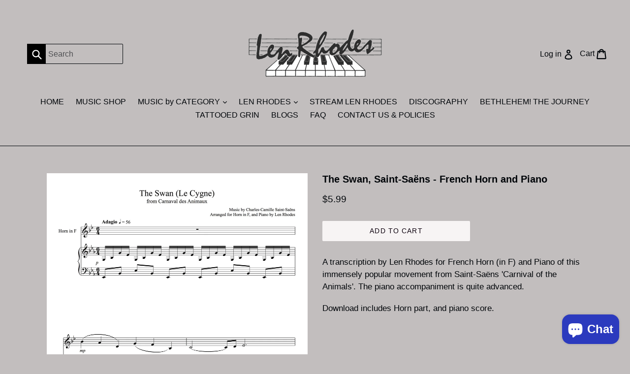

--- FILE ---
content_type: text/html; charset=utf-8
request_url: https://lenrhodesmusic.com/products/the-swan-for-horn-in-f-and-piano
body_size: 25200
content:
<!doctype html>
<!--[if IE 9]> <html class="ie9 no-js" lang="en"> <![endif]-->
<!--[if (gt IE 9)|!(IE)]><!--> <html class="no-js" lang="en"> <!--<![endif]-->
<head>
  <script>
    window.dataLayer = window.dataLayer || [];
    function gtag(){dataLayer.push(arguments);}
    gtag('js', new Date());

    gtag('config', 'G-K7PVH535SS');
  </script>
  <meta name="google-site-verification" content="75hUzRn0vu-rlge9QLibx0aBxlS2hGkA6TZkJVFuRMs" />  
  <meta name="google-site-verification" content="PwJmoV-9N7ez4H09lIf-s7XKdnqHfBzeYBegCtmRie8" />
  <meta charset="utf-8">
  <meta http-equiv="X-UA-Compatible" content="IE=edge,chrome=1">
  <meta name="viewport" content="width=device-width,initial-scale=1">
  <meta name="theme-color" content="#f7f4f4">
  
  
  
  
  
  
  
  
  
  
  



  
  <link rel="canonical" href="https://lenrhodesmusic.com/products/the-swan-for-horn-in-f-and-piano">

  
    <link rel="shortcut icon" href="//lenrhodesmusic.com/cdn/shop/files/LR_Music_Logo1_32x32.png?v=1676608038" type="image/png">
  

  
  <title>
    The Swan, Saint-Saëns - French Horn and Piano
    
    
    
      &ndash; Len Rhodes Music
    
  </title>

  
    <meta name="description" content="A transcription by Len Rhodes for French Horn (in F) and Piano of this immensely popular movement from Saint-Saëns &#39;Carnival of the Animals&#39;. The piano accompaniment is quite advanced. Download includes Horn part, and piano score.">
  

  <!-- /snippets/social-meta-tags.liquid -->
<meta property="og:site_name" content="Len Rhodes Music">
<meta property="og:url" content="https://lenrhodesmusic.com/products/the-swan-for-horn-in-f-and-piano">
<meta property="og:title" content="The Swan, Saint-Saëns - French Horn and Piano">
<meta property="og:type" content="product">
<meta property="og:description" content="A transcription by Len Rhodes for French Horn (in F) and Piano of this immensely popular movement from Saint-Saëns &#39;Carnival of the Animals&#39;. The piano accompaniment is quite advanced. Download includes Horn part, and piano score."><meta property="og:price:amount" content="5.99">
  <meta property="og:price:currency" content="USD"><meta property="og:image" content="http://lenrhodesmusic.com/cdn/shop/products/The_Swan_Saint-Saens_horn_in_F_and_piano_1024x1024.jpg?v=1491495519">
<meta property="og:image:secure_url" content="https://lenrhodesmusic.com/cdn/shop/products/The_Swan_Saint-Saens_horn_in_F_and_piano_1024x1024.jpg?v=1491495519">

<meta name="twitter:site" content="@">
<meta name="twitter:card" content="summary_large_image">
<meta name="twitter:title" content="The Swan, Saint-Saëns - French Horn and Piano">
<meta name="twitter:description" content="A transcription by Len Rhodes for French Horn (in F) and Piano of this immensely popular movement from Saint-Saëns &#39;Carnival of the Animals&#39;. The piano accompaniment is quite advanced. Download includes Horn part, and piano score.">


  <link href="//lenrhodesmusic.com/cdn/shop/t/1/assets/theme.scss.css?v=103819356011006980991696376252" rel="stylesheet" type="text/css" media="all" />
  



  <script>
    var theme = {
      strings: {
        addToCart: "Add to cart",
        soldOut: "Sold out",
        unavailable: "Unavailable",
        showMore: "Show More",
        showLess: "Show Less"
      },
      moneyFormat: "${{amount}}"
    }

    document.documentElement.className = document.documentElement.className.replace('no-js', 'js');
  </script>

  <!--[if (lte IE 9) ]><script src="//lenrhodesmusic.com/cdn/shop/t/1/assets/match-media.min.js?v=22265819453975888031489765456" type="text/javascript"></script><![endif]-->

  

  <!--[if (gt IE 9)|!(IE)]><!--><script src="//lenrhodesmusic.com/cdn/shop/t/1/assets/vendor.js?v=136118274122071307521489765456" defer="defer"></script><!--<![endif]-->
  <!--[if lte IE 9]><script src="//lenrhodesmusic.com/cdn/shop/t/1/assets/vendor.js?v=136118274122071307521489765456"></script><![endif]-->

  <!--[if (gt IE 9)|!(IE)]><!--><script src="//lenrhodesmusic.com/cdn/shop/t/1/assets/theme.js?v=43097219649972013811552670965" defer="defer"></script><!--<![endif]-->
  <!--[if lte IE 9]><script src="//lenrhodesmusic.com/cdn/shop/t/1/assets/theme.js?v=43097219649972013811552670965"></script><![endif]-->

  <script>window.performance && window.performance.mark && window.performance.mark('shopify.content_for_header.start');</script><meta name="google-site-verification" content="PwJmoV-9N7ez4H09lIf-s7XKdnqHfBzeYBegCtmRie8">
<meta id="shopify-digital-wallet" name="shopify-digital-wallet" content="/18552813/digital_wallets/dialog">
<meta name="shopify-checkout-api-token" content="f947d4a8d4e7d2951bfe4cbe7baaad87">
<meta id="in-context-paypal-metadata" data-shop-id="18552813" data-venmo-supported="false" data-environment="production" data-locale="en_US" data-paypal-v4="true" data-currency="USD">
<link rel="alternate" type="application/json+oembed" href="https://lenrhodesmusic.com/products/the-swan-for-horn-in-f-and-piano.oembed">
<script async="async" src="/checkouts/internal/preloads.js?locale=en-US"></script>
<link rel="preconnect" href="https://shop.app" crossorigin="anonymous">
<script async="async" src="https://shop.app/checkouts/internal/preloads.js?locale=en-US&shop_id=18552813" crossorigin="anonymous"></script>
<script id="apple-pay-shop-capabilities" type="application/json">{"shopId":18552813,"countryCode":"US","currencyCode":"USD","merchantCapabilities":["supports3DS"],"merchantId":"gid:\/\/shopify\/Shop\/18552813","merchantName":"Len Rhodes Music","requiredBillingContactFields":["postalAddress","email"],"requiredShippingContactFields":["postalAddress","email"],"shippingType":"shipping","supportedNetworks":["visa","masterCard","amex","discover","elo","jcb"],"total":{"type":"pending","label":"Len Rhodes Music","amount":"1.00"},"shopifyPaymentsEnabled":true,"supportsSubscriptions":true}</script>
<script id="shopify-features" type="application/json">{"accessToken":"f947d4a8d4e7d2951bfe4cbe7baaad87","betas":["rich-media-storefront-analytics"],"domain":"lenrhodesmusic.com","predictiveSearch":true,"shopId":18552813,"locale":"en"}</script>
<script>var Shopify = Shopify || {};
Shopify.shop = "len-rhodes-music-inc.myshopify.com";
Shopify.locale = "en";
Shopify.currency = {"active":"USD","rate":"1.0"};
Shopify.country = "US";
Shopify.theme = {"name":"debut","id":162806147,"schema_name":"Debut","schema_version":"1.1.3","theme_store_id":796,"role":"main"};
Shopify.theme.handle = "null";
Shopify.theme.style = {"id":null,"handle":null};
Shopify.cdnHost = "lenrhodesmusic.com/cdn";
Shopify.routes = Shopify.routes || {};
Shopify.routes.root = "/";</script>
<script type="module">!function(o){(o.Shopify=o.Shopify||{}).modules=!0}(window);</script>
<script>!function(o){function n(){var o=[];function n(){o.push(Array.prototype.slice.apply(arguments))}return n.q=o,n}var t=o.Shopify=o.Shopify||{};t.loadFeatures=n(),t.autoloadFeatures=n()}(window);</script>
<script>
  window.ShopifyPay = window.ShopifyPay || {};
  window.ShopifyPay.apiHost = "shop.app\/pay";
  window.ShopifyPay.redirectState = null;
</script>
<script id="shop-js-analytics" type="application/json">{"pageType":"product"}</script>
<script defer="defer" async type="module" src="//lenrhodesmusic.com/cdn/shopifycloud/shop-js/modules/v2/client.init-shop-cart-sync_BT-GjEfc.en.esm.js"></script>
<script defer="defer" async type="module" src="//lenrhodesmusic.com/cdn/shopifycloud/shop-js/modules/v2/chunk.common_D58fp_Oc.esm.js"></script>
<script defer="defer" async type="module" src="//lenrhodesmusic.com/cdn/shopifycloud/shop-js/modules/v2/chunk.modal_xMitdFEc.esm.js"></script>
<script type="module">
  await import("//lenrhodesmusic.com/cdn/shopifycloud/shop-js/modules/v2/client.init-shop-cart-sync_BT-GjEfc.en.esm.js");
await import("//lenrhodesmusic.com/cdn/shopifycloud/shop-js/modules/v2/chunk.common_D58fp_Oc.esm.js");
await import("//lenrhodesmusic.com/cdn/shopifycloud/shop-js/modules/v2/chunk.modal_xMitdFEc.esm.js");

  window.Shopify.SignInWithShop?.initShopCartSync?.({"fedCMEnabled":true,"windoidEnabled":true});

</script>
<script>
  window.Shopify = window.Shopify || {};
  if (!window.Shopify.featureAssets) window.Shopify.featureAssets = {};
  window.Shopify.featureAssets['shop-js'] = {"shop-cart-sync":["modules/v2/client.shop-cart-sync_DZOKe7Ll.en.esm.js","modules/v2/chunk.common_D58fp_Oc.esm.js","modules/v2/chunk.modal_xMitdFEc.esm.js"],"init-fed-cm":["modules/v2/client.init-fed-cm_B6oLuCjv.en.esm.js","modules/v2/chunk.common_D58fp_Oc.esm.js","modules/v2/chunk.modal_xMitdFEc.esm.js"],"shop-cash-offers":["modules/v2/client.shop-cash-offers_D2sdYoxE.en.esm.js","modules/v2/chunk.common_D58fp_Oc.esm.js","modules/v2/chunk.modal_xMitdFEc.esm.js"],"shop-login-button":["modules/v2/client.shop-login-button_QeVjl5Y3.en.esm.js","modules/v2/chunk.common_D58fp_Oc.esm.js","modules/v2/chunk.modal_xMitdFEc.esm.js"],"pay-button":["modules/v2/client.pay-button_DXTOsIq6.en.esm.js","modules/v2/chunk.common_D58fp_Oc.esm.js","modules/v2/chunk.modal_xMitdFEc.esm.js"],"shop-button":["modules/v2/client.shop-button_DQZHx9pm.en.esm.js","modules/v2/chunk.common_D58fp_Oc.esm.js","modules/v2/chunk.modal_xMitdFEc.esm.js"],"avatar":["modules/v2/client.avatar_BTnouDA3.en.esm.js"],"init-windoid":["modules/v2/client.init-windoid_CR1B-cfM.en.esm.js","modules/v2/chunk.common_D58fp_Oc.esm.js","modules/v2/chunk.modal_xMitdFEc.esm.js"],"init-shop-for-new-customer-accounts":["modules/v2/client.init-shop-for-new-customer-accounts_C_vY_xzh.en.esm.js","modules/v2/client.shop-login-button_QeVjl5Y3.en.esm.js","modules/v2/chunk.common_D58fp_Oc.esm.js","modules/v2/chunk.modal_xMitdFEc.esm.js"],"init-shop-email-lookup-coordinator":["modules/v2/client.init-shop-email-lookup-coordinator_BI7n9ZSv.en.esm.js","modules/v2/chunk.common_D58fp_Oc.esm.js","modules/v2/chunk.modal_xMitdFEc.esm.js"],"init-shop-cart-sync":["modules/v2/client.init-shop-cart-sync_BT-GjEfc.en.esm.js","modules/v2/chunk.common_D58fp_Oc.esm.js","modules/v2/chunk.modal_xMitdFEc.esm.js"],"shop-toast-manager":["modules/v2/client.shop-toast-manager_DiYdP3xc.en.esm.js","modules/v2/chunk.common_D58fp_Oc.esm.js","modules/v2/chunk.modal_xMitdFEc.esm.js"],"init-customer-accounts":["modules/v2/client.init-customer-accounts_D9ZNqS-Q.en.esm.js","modules/v2/client.shop-login-button_QeVjl5Y3.en.esm.js","modules/v2/chunk.common_D58fp_Oc.esm.js","modules/v2/chunk.modal_xMitdFEc.esm.js"],"init-customer-accounts-sign-up":["modules/v2/client.init-customer-accounts-sign-up_iGw4briv.en.esm.js","modules/v2/client.shop-login-button_QeVjl5Y3.en.esm.js","modules/v2/chunk.common_D58fp_Oc.esm.js","modules/v2/chunk.modal_xMitdFEc.esm.js"],"shop-follow-button":["modules/v2/client.shop-follow-button_CqMgW2wH.en.esm.js","modules/v2/chunk.common_D58fp_Oc.esm.js","modules/v2/chunk.modal_xMitdFEc.esm.js"],"checkout-modal":["modules/v2/client.checkout-modal_xHeaAweL.en.esm.js","modules/v2/chunk.common_D58fp_Oc.esm.js","modules/v2/chunk.modal_xMitdFEc.esm.js"],"shop-login":["modules/v2/client.shop-login_D91U-Q7h.en.esm.js","modules/v2/chunk.common_D58fp_Oc.esm.js","modules/v2/chunk.modal_xMitdFEc.esm.js"],"lead-capture":["modules/v2/client.lead-capture_BJmE1dJe.en.esm.js","modules/v2/chunk.common_D58fp_Oc.esm.js","modules/v2/chunk.modal_xMitdFEc.esm.js"],"payment-terms":["modules/v2/client.payment-terms_Ci9AEqFq.en.esm.js","modules/v2/chunk.common_D58fp_Oc.esm.js","modules/v2/chunk.modal_xMitdFEc.esm.js"]};
</script>
<script id="__st">var __st={"a":18552813,"offset":-25200,"reqid":"cda71183-793c-44df-8da8-47a14b1738bf-1769145984","pageurl":"lenrhodesmusic.com\/products\/the-swan-for-horn-in-f-and-piano","u":"79c081e10852","p":"product","rtyp":"product","rid":9866105731};</script>
<script>window.ShopifyPaypalV4VisibilityTracking = true;</script>
<script id="captcha-bootstrap">!function(){'use strict';const t='contact',e='account',n='new_comment',o=[[t,t],['blogs',n],['comments',n],[t,'customer']],c=[[e,'customer_login'],[e,'guest_login'],[e,'recover_customer_password'],[e,'create_customer']],r=t=>t.map((([t,e])=>`form[action*='/${t}']:not([data-nocaptcha='true']) input[name='form_type'][value='${e}']`)).join(','),a=t=>()=>t?[...document.querySelectorAll(t)].map((t=>t.form)):[];function s(){const t=[...o],e=r(t);return a(e)}const i='password',u='form_key',d=['recaptcha-v3-token','g-recaptcha-response','h-captcha-response',i],f=()=>{try{return window.sessionStorage}catch{return}},m='__shopify_v',_=t=>t.elements[u];function p(t,e,n=!1){try{const o=window.sessionStorage,c=JSON.parse(o.getItem(e)),{data:r}=function(t){const{data:e,action:n}=t;return t[m]||n?{data:e,action:n}:{data:t,action:n}}(c);for(const[e,n]of Object.entries(r))t.elements[e]&&(t.elements[e].value=n);n&&o.removeItem(e)}catch(o){console.error('form repopulation failed',{error:o})}}const l='form_type',E='cptcha';function T(t){t.dataset[E]=!0}const w=window,h=w.document,L='Shopify',v='ce_forms',y='captcha';let A=!1;((t,e)=>{const n=(g='f06e6c50-85a8-45c8-87d0-21a2b65856fe',I='https://cdn.shopify.com/shopifycloud/storefront-forms-hcaptcha/ce_storefront_forms_captcha_hcaptcha.v1.5.2.iife.js',D={infoText:'Protected by hCaptcha',privacyText:'Privacy',termsText:'Terms'},(t,e,n)=>{const o=w[L][v],c=o.bindForm;if(c)return c(t,g,e,D).then(n);var r;o.q.push([[t,g,e,D],n]),r=I,A||(h.body.append(Object.assign(h.createElement('script'),{id:'captcha-provider',async:!0,src:r})),A=!0)});var g,I,D;w[L]=w[L]||{},w[L][v]=w[L][v]||{},w[L][v].q=[],w[L][y]=w[L][y]||{},w[L][y].protect=function(t,e){n(t,void 0,e),T(t)},Object.freeze(w[L][y]),function(t,e,n,w,h,L){const[v,y,A,g]=function(t,e,n){const i=e?o:[],u=t?c:[],d=[...i,...u],f=r(d),m=r(i),_=r(d.filter((([t,e])=>n.includes(e))));return[a(f),a(m),a(_),s()]}(w,h,L),I=t=>{const e=t.target;return e instanceof HTMLFormElement?e:e&&e.form},D=t=>v().includes(t);t.addEventListener('submit',(t=>{const e=I(t);if(!e)return;const n=D(e)&&!e.dataset.hcaptchaBound&&!e.dataset.recaptchaBound,o=_(e),c=g().includes(e)&&(!o||!o.value);(n||c)&&t.preventDefault(),c&&!n&&(function(t){try{if(!f())return;!function(t){const e=f();if(!e)return;const n=_(t);if(!n)return;const o=n.value;o&&e.removeItem(o)}(t);const e=Array.from(Array(32),(()=>Math.random().toString(36)[2])).join('');!function(t,e){_(t)||t.append(Object.assign(document.createElement('input'),{type:'hidden',name:u})),t.elements[u].value=e}(t,e),function(t,e){const n=f();if(!n)return;const o=[...t.querySelectorAll(`input[type='${i}']`)].map((({name:t})=>t)),c=[...d,...o],r={};for(const[a,s]of new FormData(t).entries())c.includes(a)||(r[a]=s);n.setItem(e,JSON.stringify({[m]:1,action:t.action,data:r}))}(t,e)}catch(e){console.error('failed to persist form',e)}}(e),e.submit())}));const S=(t,e)=>{t&&!t.dataset[E]&&(n(t,e.some((e=>e===t))),T(t))};for(const o of['focusin','change'])t.addEventListener(o,(t=>{const e=I(t);D(e)&&S(e,y())}));const B=e.get('form_key'),M=e.get(l),P=B&&M;t.addEventListener('DOMContentLoaded',(()=>{const t=y();if(P)for(const e of t)e.elements[l].value===M&&p(e,B);[...new Set([...A(),...v().filter((t=>'true'===t.dataset.shopifyCaptcha))])].forEach((e=>S(e,t)))}))}(h,new URLSearchParams(w.location.search),n,t,e,['guest_login'])})(!0,!0)}();</script>
<script integrity="sha256-4kQ18oKyAcykRKYeNunJcIwy7WH5gtpwJnB7kiuLZ1E=" data-source-attribution="shopify.loadfeatures" defer="defer" src="//lenrhodesmusic.com/cdn/shopifycloud/storefront/assets/storefront/load_feature-a0a9edcb.js" crossorigin="anonymous"></script>
<script crossorigin="anonymous" defer="defer" src="//lenrhodesmusic.com/cdn/shopifycloud/storefront/assets/shopify_pay/storefront-65b4c6d7.js?v=20250812"></script>
<script data-source-attribution="shopify.dynamic_checkout.dynamic.init">var Shopify=Shopify||{};Shopify.PaymentButton=Shopify.PaymentButton||{isStorefrontPortableWallets:!0,init:function(){window.Shopify.PaymentButton.init=function(){};var t=document.createElement("script");t.src="https://lenrhodesmusic.com/cdn/shopifycloud/portable-wallets/latest/portable-wallets.en.js",t.type="module",document.head.appendChild(t)}};
</script>
<script data-source-attribution="shopify.dynamic_checkout.buyer_consent">
  function portableWalletsHideBuyerConsent(e){var t=document.getElementById("shopify-buyer-consent"),n=document.getElementById("shopify-subscription-policy-button");t&&n&&(t.classList.add("hidden"),t.setAttribute("aria-hidden","true"),n.removeEventListener("click",e))}function portableWalletsShowBuyerConsent(e){var t=document.getElementById("shopify-buyer-consent"),n=document.getElementById("shopify-subscription-policy-button");t&&n&&(t.classList.remove("hidden"),t.removeAttribute("aria-hidden"),n.addEventListener("click",e))}window.Shopify?.PaymentButton&&(window.Shopify.PaymentButton.hideBuyerConsent=portableWalletsHideBuyerConsent,window.Shopify.PaymentButton.showBuyerConsent=portableWalletsShowBuyerConsent);
</script>
<script data-source-attribution="shopify.dynamic_checkout.cart.bootstrap">document.addEventListener("DOMContentLoaded",(function(){function t(){return document.querySelector("shopify-accelerated-checkout-cart, shopify-accelerated-checkout")}if(t())Shopify.PaymentButton.init();else{new MutationObserver((function(e,n){t()&&(Shopify.PaymentButton.init(),n.disconnect())})).observe(document.body,{childList:!0,subtree:!0})}}));
</script>
<link id="shopify-accelerated-checkout-styles" rel="stylesheet" media="screen" href="https://lenrhodesmusic.com/cdn/shopifycloud/portable-wallets/latest/accelerated-checkout-backwards-compat.css" crossorigin="anonymous">
<style id="shopify-accelerated-checkout-cart">
        #shopify-buyer-consent {
  margin-top: 1em;
  display: inline-block;
  width: 100%;
}

#shopify-buyer-consent.hidden {
  display: none;
}

#shopify-subscription-policy-button {
  background: none;
  border: none;
  padding: 0;
  text-decoration: underline;
  font-size: inherit;
  cursor: pointer;
}

#shopify-subscription-policy-button::before {
  box-shadow: none;
}

      </style>

<script>window.performance && window.performance.mark && window.performance.mark('shopify.content_for_header.end');</script>
<script src="https://cdn.shopify.com/extensions/e8878072-2f6b-4e89-8082-94b04320908d/inbox-1254/assets/inbox-chat-loader.js" type="text/javascript" defer="defer"></script>
<link href="https://monorail-edge.shopifysvc.com" rel="dns-prefetch">
<script>(function(){if ("sendBeacon" in navigator && "performance" in window) {try {var session_token_from_headers = performance.getEntriesByType('navigation')[0].serverTiming.find(x => x.name == '_s').description;} catch {var session_token_from_headers = undefined;}var session_cookie_matches = document.cookie.match(/_shopify_s=([^;]*)/);var session_token_from_cookie = session_cookie_matches && session_cookie_matches.length === 2 ? session_cookie_matches[1] : "";var session_token = session_token_from_headers || session_token_from_cookie || "";function handle_abandonment_event(e) {var entries = performance.getEntries().filter(function(entry) {return /monorail-edge.shopifysvc.com/.test(entry.name);});if (!window.abandonment_tracked && entries.length === 0) {window.abandonment_tracked = true;var currentMs = Date.now();var navigation_start = performance.timing.navigationStart;var payload = {shop_id: 18552813,url: window.location.href,navigation_start,duration: currentMs - navigation_start,session_token,page_type: "product"};window.navigator.sendBeacon("https://monorail-edge.shopifysvc.com/v1/produce", JSON.stringify({schema_id: "online_store_buyer_site_abandonment/1.1",payload: payload,metadata: {event_created_at_ms: currentMs,event_sent_at_ms: currentMs}}));}}window.addEventListener('pagehide', handle_abandonment_event);}}());</script>
<script id="web-pixels-manager-setup">(function e(e,d,r,n,o){if(void 0===o&&(o={}),!Boolean(null===(a=null===(i=window.Shopify)||void 0===i?void 0:i.analytics)||void 0===a?void 0:a.replayQueue)){var i,a;window.Shopify=window.Shopify||{};var t=window.Shopify;t.analytics=t.analytics||{};var s=t.analytics;s.replayQueue=[],s.publish=function(e,d,r){return s.replayQueue.push([e,d,r]),!0};try{self.performance.mark("wpm:start")}catch(e){}var l=function(){var e={modern:/Edge?\/(1{2}[4-9]|1[2-9]\d|[2-9]\d{2}|\d{4,})\.\d+(\.\d+|)|Firefox\/(1{2}[4-9]|1[2-9]\d|[2-9]\d{2}|\d{4,})\.\d+(\.\d+|)|Chrom(ium|e)\/(9{2}|\d{3,})\.\d+(\.\d+|)|(Maci|X1{2}).+ Version\/(15\.\d+|(1[6-9]|[2-9]\d|\d{3,})\.\d+)([,.]\d+|)( \(\w+\)|)( Mobile\/\w+|) Safari\/|Chrome.+OPR\/(9{2}|\d{3,})\.\d+\.\d+|(CPU[ +]OS|iPhone[ +]OS|CPU[ +]iPhone|CPU IPhone OS|CPU iPad OS)[ +]+(15[._]\d+|(1[6-9]|[2-9]\d|\d{3,})[._]\d+)([._]\d+|)|Android:?[ /-](13[3-9]|1[4-9]\d|[2-9]\d{2}|\d{4,})(\.\d+|)(\.\d+|)|Android.+Firefox\/(13[5-9]|1[4-9]\d|[2-9]\d{2}|\d{4,})\.\d+(\.\d+|)|Android.+Chrom(ium|e)\/(13[3-9]|1[4-9]\d|[2-9]\d{2}|\d{4,})\.\d+(\.\d+|)|SamsungBrowser\/([2-9]\d|\d{3,})\.\d+/,legacy:/Edge?\/(1[6-9]|[2-9]\d|\d{3,})\.\d+(\.\d+|)|Firefox\/(5[4-9]|[6-9]\d|\d{3,})\.\d+(\.\d+|)|Chrom(ium|e)\/(5[1-9]|[6-9]\d|\d{3,})\.\d+(\.\d+|)([\d.]+$|.*Safari\/(?![\d.]+ Edge\/[\d.]+$))|(Maci|X1{2}).+ Version\/(10\.\d+|(1[1-9]|[2-9]\d|\d{3,})\.\d+)([,.]\d+|)( \(\w+\)|)( Mobile\/\w+|) Safari\/|Chrome.+OPR\/(3[89]|[4-9]\d|\d{3,})\.\d+\.\d+|(CPU[ +]OS|iPhone[ +]OS|CPU[ +]iPhone|CPU IPhone OS|CPU iPad OS)[ +]+(10[._]\d+|(1[1-9]|[2-9]\d|\d{3,})[._]\d+)([._]\d+|)|Android:?[ /-](13[3-9]|1[4-9]\d|[2-9]\d{2}|\d{4,})(\.\d+|)(\.\d+|)|Mobile Safari.+OPR\/([89]\d|\d{3,})\.\d+\.\d+|Android.+Firefox\/(13[5-9]|1[4-9]\d|[2-9]\d{2}|\d{4,})\.\d+(\.\d+|)|Android.+Chrom(ium|e)\/(13[3-9]|1[4-9]\d|[2-9]\d{2}|\d{4,})\.\d+(\.\d+|)|Android.+(UC? ?Browser|UCWEB|U3)[ /]?(15\.([5-9]|\d{2,})|(1[6-9]|[2-9]\d|\d{3,})\.\d+)\.\d+|SamsungBrowser\/(5\.\d+|([6-9]|\d{2,})\.\d+)|Android.+MQ{2}Browser\/(14(\.(9|\d{2,})|)|(1[5-9]|[2-9]\d|\d{3,})(\.\d+|))(\.\d+|)|K[Aa][Ii]OS\/(3\.\d+|([4-9]|\d{2,})\.\d+)(\.\d+|)/},d=e.modern,r=e.legacy,n=navigator.userAgent;return n.match(d)?"modern":n.match(r)?"legacy":"unknown"}(),u="modern"===l?"modern":"legacy",c=(null!=n?n:{modern:"",legacy:""})[u],f=function(e){return[e.baseUrl,"/wpm","/b",e.hashVersion,"modern"===e.buildTarget?"m":"l",".js"].join("")}({baseUrl:d,hashVersion:r,buildTarget:u}),m=function(e){var d=e.version,r=e.bundleTarget,n=e.surface,o=e.pageUrl,i=e.monorailEndpoint;return{emit:function(e){var a=e.status,t=e.errorMsg,s=(new Date).getTime(),l=JSON.stringify({metadata:{event_sent_at_ms:s},events:[{schema_id:"web_pixels_manager_load/3.1",payload:{version:d,bundle_target:r,page_url:o,status:a,surface:n,error_msg:t},metadata:{event_created_at_ms:s}}]});if(!i)return console&&console.warn&&console.warn("[Web Pixels Manager] No Monorail endpoint provided, skipping logging."),!1;try{return self.navigator.sendBeacon.bind(self.navigator)(i,l)}catch(e){}var u=new XMLHttpRequest;try{return u.open("POST",i,!0),u.setRequestHeader("Content-Type","text/plain"),u.send(l),!0}catch(e){return console&&console.warn&&console.warn("[Web Pixels Manager] Got an unhandled error while logging to Monorail."),!1}}}}({version:r,bundleTarget:l,surface:e.surface,pageUrl:self.location.href,monorailEndpoint:e.monorailEndpoint});try{o.browserTarget=l,function(e){var d=e.src,r=e.async,n=void 0===r||r,o=e.onload,i=e.onerror,a=e.sri,t=e.scriptDataAttributes,s=void 0===t?{}:t,l=document.createElement("script"),u=document.querySelector("head"),c=document.querySelector("body");if(l.async=n,l.src=d,a&&(l.integrity=a,l.crossOrigin="anonymous"),s)for(var f in s)if(Object.prototype.hasOwnProperty.call(s,f))try{l.dataset[f]=s[f]}catch(e){}if(o&&l.addEventListener("load",o),i&&l.addEventListener("error",i),u)u.appendChild(l);else{if(!c)throw new Error("Did not find a head or body element to append the script");c.appendChild(l)}}({src:f,async:!0,onload:function(){if(!function(){var e,d;return Boolean(null===(d=null===(e=window.Shopify)||void 0===e?void 0:e.analytics)||void 0===d?void 0:d.initialized)}()){var d=window.webPixelsManager.init(e)||void 0;if(d){var r=window.Shopify.analytics;r.replayQueue.forEach((function(e){var r=e[0],n=e[1],o=e[2];d.publishCustomEvent(r,n,o)})),r.replayQueue=[],r.publish=d.publishCustomEvent,r.visitor=d.visitor,r.initialized=!0}}},onerror:function(){return m.emit({status:"failed",errorMsg:"".concat(f," has failed to load")})},sri:function(e){var d=/^sha384-[A-Za-z0-9+/=]+$/;return"string"==typeof e&&d.test(e)}(c)?c:"",scriptDataAttributes:o}),m.emit({status:"loading"})}catch(e){m.emit({status:"failed",errorMsg:(null==e?void 0:e.message)||"Unknown error"})}}})({shopId: 18552813,storefrontBaseUrl: "https://lenrhodesmusic.com",extensionsBaseUrl: "https://extensions.shopifycdn.com/cdn/shopifycloud/web-pixels-manager",monorailEndpoint: "https://monorail-edge.shopifysvc.com/unstable/produce_batch",surface: "storefront-renderer",enabledBetaFlags: ["2dca8a86"],webPixelsConfigList: [{"id":"381616222","configuration":"{\"config\":\"{\\\"pixel_id\\\":\\\"G-K7PVH535SS\\\",\\\"target_country\\\":\\\"US\\\",\\\"gtag_events\\\":[{\\\"type\\\":\\\"begin_checkout\\\",\\\"action_label\\\":\\\"G-K7PVH535SS\\\"},{\\\"type\\\":\\\"search\\\",\\\"action_label\\\":\\\"G-K7PVH535SS\\\"},{\\\"type\\\":\\\"view_item\\\",\\\"action_label\\\":[\\\"G-K7PVH535SS\\\",\\\"MC-S7629GNWPJ\\\"]},{\\\"type\\\":\\\"purchase\\\",\\\"action_label\\\":[\\\"G-K7PVH535SS\\\",\\\"MC-S7629GNWPJ\\\"]},{\\\"type\\\":\\\"page_view\\\",\\\"action_label\\\":[\\\"G-K7PVH535SS\\\",\\\"MC-S7629GNWPJ\\\"]},{\\\"type\\\":\\\"add_payment_info\\\",\\\"action_label\\\":\\\"G-K7PVH535SS\\\"},{\\\"type\\\":\\\"add_to_cart\\\",\\\"action_label\\\":\\\"G-K7PVH535SS\\\"}],\\\"enable_monitoring_mode\\\":false}\"}","eventPayloadVersion":"v1","runtimeContext":"OPEN","scriptVersion":"b2a88bafab3e21179ed38636efcd8a93","type":"APP","apiClientId":1780363,"privacyPurposes":[],"dataSharingAdjustments":{"protectedCustomerApprovalScopes":["read_customer_address","read_customer_email","read_customer_name","read_customer_personal_data","read_customer_phone"]}},{"id":"shopify-app-pixel","configuration":"{}","eventPayloadVersion":"v1","runtimeContext":"STRICT","scriptVersion":"0450","apiClientId":"shopify-pixel","type":"APP","privacyPurposes":["ANALYTICS","MARKETING"]},{"id":"shopify-custom-pixel","eventPayloadVersion":"v1","runtimeContext":"LAX","scriptVersion":"0450","apiClientId":"shopify-pixel","type":"CUSTOM","privacyPurposes":["ANALYTICS","MARKETING"]}],isMerchantRequest: false,initData: {"shop":{"name":"Len Rhodes Music","paymentSettings":{"currencyCode":"USD"},"myshopifyDomain":"len-rhodes-music-inc.myshopify.com","countryCode":"US","storefrontUrl":"https:\/\/lenrhodesmusic.com"},"customer":null,"cart":null,"checkout":null,"productVariants":[{"price":{"amount":5.99,"currencyCode":"USD"},"product":{"title":"The Swan, Saint-Saëns - French Horn and Piano","vendor":"Len Rhodes Music Inc.","id":"9866105731","untranslatedTitle":"The Swan, Saint-Saëns - French Horn and Piano","url":"\/products\/the-swan-for-horn-in-f-and-piano","type":"Sheet Music"},"id":"36332798147","image":{"src":"\/\/lenrhodesmusic.com\/cdn\/shop\/products\/The_Swan_Saint-Saens_horn_in_F_and_piano.jpg?v=1491495519"},"sku":"","title":"Default Title","untranslatedTitle":"Default Title"}],"purchasingCompany":null},},"https://lenrhodesmusic.com/cdn","fcfee988w5aeb613cpc8e4bc33m6693e112",{"modern":"","legacy":""},{"shopId":"18552813","storefrontBaseUrl":"https:\/\/lenrhodesmusic.com","extensionBaseUrl":"https:\/\/extensions.shopifycdn.com\/cdn\/shopifycloud\/web-pixels-manager","surface":"storefront-renderer","enabledBetaFlags":"[\"2dca8a86\"]","isMerchantRequest":"false","hashVersion":"fcfee988w5aeb613cpc8e4bc33m6693e112","publish":"custom","events":"[[\"page_viewed\",{}],[\"product_viewed\",{\"productVariant\":{\"price\":{\"amount\":5.99,\"currencyCode\":\"USD\"},\"product\":{\"title\":\"The Swan, Saint-Saëns - French Horn and Piano\",\"vendor\":\"Len Rhodes Music Inc.\",\"id\":\"9866105731\",\"untranslatedTitle\":\"The Swan, Saint-Saëns - French Horn and Piano\",\"url\":\"\/products\/the-swan-for-horn-in-f-and-piano\",\"type\":\"Sheet Music\"},\"id\":\"36332798147\",\"image\":{\"src\":\"\/\/lenrhodesmusic.com\/cdn\/shop\/products\/The_Swan_Saint-Saens_horn_in_F_and_piano.jpg?v=1491495519\"},\"sku\":\"\",\"title\":\"Default Title\",\"untranslatedTitle\":\"Default Title\"}}]]"});</script><script>
  window.ShopifyAnalytics = window.ShopifyAnalytics || {};
  window.ShopifyAnalytics.meta = window.ShopifyAnalytics.meta || {};
  window.ShopifyAnalytics.meta.currency = 'USD';
  var meta = {"product":{"id":9866105731,"gid":"gid:\/\/shopify\/Product\/9866105731","vendor":"Len Rhodes Music Inc.","type":"Sheet Music","handle":"the-swan-for-horn-in-f-and-piano","variants":[{"id":36332798147,"price":599,"name":"The Swan, Saint-Saëns - French Horn and Piano","public_title":null,"sku":""}],"remote":false},"page":{"pageType":"product","resourceType":"product","resourceId":9866105731,"requestId":"cda71183-793c-44df-8da8-47a14b1738bf-1769145984"}};
  for (var attr in meta) {
    window.ShopifyAnalytics.meta[attr] = meta[attr];
  }
</script>
<script class="analytics">
  (function () {
    var customDocumentWrite = function(content) {
      var jquery = null;

      if (window.jQuery) {
        jquery = window.jQuery;
      } else if (window.Checkout && window.Checkout.$) {
        jquery = window.Checkout.$;
      }

      if (jquery) {
        jquery('body').append(content);
      }
    };

    var hasLoggedConversion = function(token) {
      if (token) {
        return document.cookie.indexOf('loggedConversion=' + token) !== -1;
      }
      return false;
    }

    var setCookieIfConversion = function(token) {
      if (token) {
        var twoMonthsFromNow = new Date(Date.now());
        twoMonthsFromNow.setMonth(twoMonthsFromNow.getMonth() + 2);

        document.cookie = 'loggedConversion=' + token + '; expires=' + twoMonthsFromNow;
      }
    }

    var trekkie = window.ShopifyAnalytics.lib = window.trekkie = window.trekkie || [];
    if (trekkie.integrations) {
      return;
    }
    trekkie.methods = [
      'identify',
      'page',
      'ready',
      'track',
      'trackForm',
      'trackLink'
    ];
    trekkie.factory = function(method) {
      return function() {
        var args = Array.prototype.slice.call(arguments);
        args.unshift(method);
        trekkie.push(args);
        return trekkie;
      };
    };
    for (var i = 0; i < trekkie.methods.length; i++) {
      var key = trekkie.methods[i];
      trekkie[key] = trekkie.factory(key);
    }
    trekkie.load = function(config) {
      trekkie.config = config || {};
      trekkie.config.initialDocumentCookie = document.cookie;
      var first = document.getElementsByTagName('script')[0];
      var script = document.createElement('script');
      script.type = 'text/javascript';
      script.onerror = function(e) {
        var scriptFallback = document.createElement('script');
        scriptFallback.type = 'text/javascript';
        scriptFallback.onerror = function(error) {
                var Monorail = {
      produce: function produce(monorailDomain, schemaId, payload) {
        var currentMs = new Date().getTime();
        var event = {
          schema_id: schemaId,
          payload: payload,
          metadata: {
            event_created_at_ms: currentMs,
            event_sent_at_ms: currentMs
          }
        };
        return Monorail.sendRequest("https://" + monorailDomain + "/v1/produce", JSON.stringify(event));
      },
      sendRequest: function sendRequest(endpointUrl, payload) {
        // Try the sendBeacon API
        if (window && window.navigator && typeof window.navigator.sendBeacon === 'function' && typeof window.Blob === 'function' && !Monorail.isIos12()) {
          var blobData = new window.Blob([payload], {
            type: 'text/plain'
          });

          if (window.navigator.sendBeacon(endpointUrl, blobData)) {
            return true;
          } // sendBeacon was not successful

        } // XHR beacon

        var xhr = new XMLHttpRequest();

        try {
          xhr.open('POST', endpointUrl);
          xhr.setRequestHeader('Content-Type', 'text/plain');
          xhr.send(payload);
        } catch (e) {
          console.log(e);
        }

        return false;
      },
      isIos12: function isIos12() {
        return window.navigator.userAgent.lastIndexOf('iPhone; CPU iPhone OS 12_') !== -1 || window.navigator.userAgent.lastIndexOf('iPad; CPU OS 12_') !== -1;
      }
    };
    Monorail.produce('monorail-edge.shopifysvc.com',
      'trekkie_storefront_load_errors/1.1',
      {shop_id: 18552813,
      theme_id: 162806147,
      app_name: "storefront",
      context_url: window.location.href,
      source_url: "//lenrhodesmusic.com/cdn/s/trekkie.storefront.8d95595f799fbf7e1d32231b9a28fd43b70c67d3.min.js"});

        };
        scriptFallback.async = true;
        scriptFallback.src = '//lenrhodesmusic.com/cdn/s/trekkie.storefront.8d95595f799fbf7e1d32231b9a28fd43b70c67d3.min.js';
        first.parentNode.insertBefore(scriptFallback, first);
      };
      script.async = true;
      script.src = '//lenrhodesmusic.com/cdn/s/trekkie.storefront.8d95595f799fbf7e1d32231b9a28fd43b70c67d3.min.js';
      first.parentNode.insertBefore(script, first);
    };
    trekkie.load(
      {"Trekkie":{"appName":"storefront","development":false,"defaultAttributes":{"shopId":18552813,"isMerchantRequest":null,"themeId":162806147,"themeCityHash":"15878139311420008745","contentLanguage":"en","currency":"USD","eventMetadataId":"c4a27bb5-64c5-4df8-be1d-2b9f0c169859"},"isServerSideCookieWritingEnabled":true,"monorailRegion":"shop_domain","enabledBetaFlags":["65f19447"]},"Session Attribution":{},"S2S":{"facebookCapiEnabled":false,"source":"trekkie-storefront-renderer","apiClientId":580111}}
    );

    var loaded = false;
    trekkie.ready(function() {
      if (loaded) return;
      loaded = true;

      window.ShopifyAnalytics.lib = window.trekkie;

      var originalDocumentWrite = document.write;
      document.write = customDocumentWrite;
      try { window.ShopifyAnalytics.merchantGoogleAnalytics.call(this); } catch(error) {};
      document.write = originalDocumentWrite;

      window.ShopifyAnalytics.lib.page(null,{"pageType":"product","resourceType":"product","resourceId":9866105731,"requestId":"cda71183-793c-44df-8da8-47a14b1738bf-1769145984","shopifyEmitted":true});

      var match = window.location.pathname.match(/checkouts\/(.+)\/(thank_you|post_purchase)/)
      var token = match? match[1]: undefined;
      if (!hasLoggedConversion(token)) {
        setCookieIfConversion(token);
        window.ShopifyAnalytics.lib.track("Viewed Product",{"currency":"USD","variantId":36332798147,"productId":9866105731,"productGid":"gid:\/\/shopify\/Product\/9866105731","name":"The Swan, Saint-Saëns - French Horn and Piano","price":"5.99","sku":"","brand":"Len Rhodes Music Inc.","variant":null,"category":"Sheet Music","nonInteraction":true,"remote":false},undefined,undefined,{"shopifyEmitted":true});
      window.ShopifyAnalytics.lib.track("monorail:\/\/trekkie_storefront_viewed_product\/1.1",{"currency":"USD","variantId":36332798147,"productId":9866105731,"productGid":"gid:\/\/shopify\/Product\/9866105731","name":"The Swan, Saint-Saëns - French Horn and Piano","price":"5.99","sku":"","brand":"Len Rhodes Music Inc.","variant":null,"category":"Sheet Music","nonInteraction":true,"remote":false,"referer":"https:\/\/lenrhodesmusic.com\/products\/the-swan-for-horn-in-f-and-piano"});
      }
    });


        var eventsListenerScript = document.createElement('script');
        eventsListenerScript.async = true;
        eventsListenerScript.src = "//lenrhodesmusic.com/cdn/shopifycloud/storefront/assets/shop_events_listener-3da45d37.js";
        document.getElementsByTagName('head')[0].appendChild(eventsListenerScript);

})();</script>
<script
  defer
  src="https://lenrhodesmusic.com/cdn/shopifycloud/perf-kit/shopify-perf-kit-3.0.4.min.js"
  data-application="storefront-renderer"
  data-shop-id="18552813"
  data-render-region="gcp-us-central1"
  data-page-type="product"
  data-theme-instance-id="162806147"
  data-theme-name="Debut"
  data-theme-version="1.1.3"
  data-monorail-region="shop_domain"
  data-resource-timing-sampling-rate="10"
  data-shs="true"
  data-shs-beacon="true"
  data-shs-export-with-fetch="true"
  data-shs-logs-sample-rate="1"
  data-shs-beacon-endpoint="https://lenrhodesmusic.com/api/collect"
></script>
</head>

<body class="template-product">

  <a class="in-page-link visually-hidden skip-link" href="#MainContent">Skip to content</a>

  <div id="SearchDrawer" class="search-bar drawer drawer--top">
    <div class="search-bar__table">
      <div class="search-bar__table-cell search-bar__form-wrapper">
        <form class="search search-bar__form" action="/search" method="get" role="search">
          <button class="search-bar__submit search__submit btn--link" type="submit">
            <svg aria-hidden="true" focusable="false" role="presentation" class="icon icon-search" viewBox="0 0 37 40"><path d="M35.6 36l-9.8-9.8c4.1-5.4 3.6-13.2-1.3-18.1-5.4-5.4-14.2-5.4-19.7 0-5.4 5.4-5.4 14.2 0 19.7 2.6 2.6 6.1 4.1 9.8 4.1 3 0 5.9-1 8.3-2.8l9.8 9.8c.4.4.9.6 1.4.6s1-.2 1.4-.6c.9-.9.9-2.1.1-2.9zm-20.9-8.2c-2.6 0-5.1-1-7-2.9-3.9-3.9-3.9-10.1 0-14C9.6 9 12.2 8 14.7 8s5.1 1 7 2.9c3.9 3.9 3.9 10.1 0 14-1.9 1.9-4.4 2.9-7 2.9z"/></svg>
            <span class="icon__fallback-text">Submit</span>
          </button>
          <input class="search__input search-bar__input" type="search" name="q" value="" placeholder="Search" aria-label="Search">
        </form>
      </div>
      <div class="search-bar__table-cell text-right">
        <button type="button" class="btn--link search-bar__close js-drawer-close">
          <svg aria-hidden="true" focusable="false" role="presentation" class="icon icon-close" viewBox="0 0 37 40"><path d="M21.3 23l11-11c.8-.8.8-2 0-2.8-.8-.8-2-.8-2.8 0l-11 11-11-11c-.8-.8-2-.8-2.8 0-.8.8-.8 2 0 2.8l11 11-11 11c-.8.8-.8 2 0 2.8.4.4.9.6 1.4.6s1-.2 1.4-.6l11-11 11 11c.4.4.9.6 1.4.6s1-.2 1.4-.6c.8-.8.8-2 0-2.8l-11-11z"/></svg>
          <span class="icon__fallback-text">Close search</span>
        </button>
      </div>
    </div>
  </div>

  <div id="shopify-section-header" class="shopify-section">
  <style>
    .notification-bar {
      background-color: #c2bebe;
    }

    .notification-bar__message {
      color: #c2bebe;
    }
  </style>


<div data-section-id="header" data-section-type="header-section">
  <nav class="mobile-nav-wrapper medium-up--hide" role="navigation">
    <ul id="MobileNav" class="mobile-nav">
      
<li class="mobile-nav__item border-bottom">
          
            <a href="/" class="mobile-nav__link">
              HOME
            </a>
          
        </li>
      
<li class="mobile-nav__item border-bottom">
          
            <a href="/collections" class="mobile-nav__link">
              MUSIC SHOP
            </a>
          
        </li>
      
<li class="mobile-nav__item border-bottom">
          
            <button type="button" class="btn--link js-toggle-submenu mobile-nav__link" data-target="music-by-category" data-level="1">
              MUSIC by CATEGORY
              <div class="mobile-nav__icon">
                <svg aria-hidden="true" focusable="false" role="presentation" class="icon icon-chevron-right" viewBox="0 0 284.49 498.98"><defs><style>.cls-1{fill:#231f20}</style></defs><path class="cls-1" d="M223.18 628.49a35 35 0 0 1-24.75-59.75L388.17 379 198.43 189.26a35 35 0 0 1 49.5-49.5l214.49 214.49a35 35 0 0 1 0 49.5L247.93 618.24a34.89 34.89 0 0 1-24.75 10.25z" transform="translate(-188.18 -129.51)"/></svg>
                <span class="icon__fallback-text">expand</span>
              </div>
            </button>
            <ul class="mobile-nav__dropdown" data-parent="music-by-category" data-level="2">
              <li class="mobile-nav__item border-bottom">
                <div class="mobile-nav__table">
                  <div class="mobile-nav__table-cell mobile-nav__return">
                    <button class="btn--link js-toggle-submenu mobile-nav__return-btn" type="button">
                      <svg aria-hidden="true" focusable="false" role="presentation" class="icon icon-chevron-left" viewBox="0 0 284.49 498.98"><defs><style>.cls-1{fill:#231f20}</style></defs><path class="cls-1" d="M437.67 129.51a35 35 0 0 1 24.75 59.75L272.67 379l189.75 189.74a35 35 0 1 1-49.5 49.5L198.43 403.75a35 35 0 0 1 0-49.5l214.49-214.49a34.89 34.89 0 0 1 24.75-10.25z" transform="translate(-188.18 -129.51)"/></svg>
                      <span class="icon__fallback-text">collapse</span>
                    </button>
                  </div>
                  <a href="/collections" class="mobile-nav__sublist-link mobile-nav__sublist-header">
                    MUSIC by CATEGORY
                  </a>
                </div>
              </li>

              
                <li class="mobile-nav__item border-bottom">
                  <a href="/collections/alto-saxophone-arrangements" class="mobile-nav__sublist-link">
                    Alto Saxophone
                  </a>
                </li>
              
                <li class="mobile-nav__item border-bottom">
                  <a href="/collections/christmas-arrangements-for-alto-saxophone" class="mobile-nav__sublist-link">
                    Alto Saxophone - Christmas
                  </a>
                </li>
              
                <li class="mobile-nav__item border-bottom">
                  <a href="/collections/lent-and-easter" class="mobile-nav__sublist-link">
                    Ash Wednesday, Lent &amp; Easter
                  </a>
                </li>
              
                <li class="mobile-nav__item border-bottom">
                  <a href="/collections/bach" class="mobile-nav__sublist-link">
                    Bach, Johann Sebastian
                  </a>
                </li>
              
                <li class="mobile-nav__item border-bottom">
                  <a href="/collections/bethlehem-the-journey" class="mobile-nav__sublist-link">
                    Bethlehem! The Journey
                  </a>
                </li>
              
                <li class="mobile-nav__item border-bottom">
                  <a href="/collections/brass-sheet-music" class="mobile-nav__sublist-link">
                    Brass
                  </a>
                </li>
              
                <li class="mobile-nav__item border-bottom">
                  <a href="/collections/brass-br-christmas" class="mobile-nav__sublist-link">
                    Brass - Christmas
                  </a>
                </li>
              
                <li class="mobile-nav__item border-bottom">
                  <a href="/collections/cello" class="mobile-nav__sublist-link">
                    Cello
                  </a>
                </li>
              
                <li class="mobile-nav__item border-bottom">
                  <a href="/collections/christmas-music-for-cello" class="mobile-nav__sublist-link">
                    Cello - Christmas
                  </a>
                </li>
              
                <li class="mobile-nav__item border-bottom">
                  <a href="/collections/clarinet" class="mobile-nav__sublist-link">
                    Clarinet
                  </a>
                </li>
              
                <li class="mobile-nav__item border-bottom">
                  <a href="/collections/clarinet-music-for-christmas" class="mobile-nav__sublist-link">
                    Clarinet - Christmas
                  </a>
                </li>
              
                <li class="mobile-nav__item border-bottom">
                  <a href="/collections/music-for-choir" class="mobile-nav__sublist-link">
                    Choral SAB, SATB
                  </a>
                </li>
              
                <li class="mobile-nav__item border-bottom">
                  <a href="/collections/choral-sab-satb-br-christmas" class="mobile-nav__sublist-link">
                    Choral SAB, SATB - Christmas
                  </a>
                </li>
              
                <li class="mobile-nav__item border-bottom">
                  <a href="/collections/debussy-arrangements-transcriptions" class="mobile-nav__sublist-link">
                    Debussy, Claude
                  </a>
                </li>
              
                <li class="mobile-nav__item border-bottom">
                  <a href="/collections/len-s-recordings-on-mp3" class="mobile-nav__sublist-link">
                    Discography
                  </a>
                </li>
              
                <li class="mobile-nav__item border-bottom">
                  <a href="/collections/elgar-arrangements-transcriptions" class="mobile-nav__sublist-link">
                    Elgar, Edward
                  </a>
                </li>
              
                <li class="mobile-nav__item border-bottom">
                  <a href="/collections/flute" class="mobile-nav__sublist-link">
                    Flute
                  </a>
                </li>
              
                <li class="mobile-nav__item border-bottom">
                  <a href="/collections/flute-solos-for-christmas" class="mobile-nav__sublist-link">
                    Flute - Christmas
                  </a>
                </li>
              
                <li class="mobile-nav__item border-bottom">
                  <a href="/collections/french-horn" class="mobile-nav__sublist-link">
                    French Horn
                  </a>
                </li>
              
                <li class="mobile-nav__item border-bottom">
                  <a href="/collections/christmas-music-for-french-horn" class="mobile-nav__sublist-link">
                    French Horn - Christmas
                  </a>
                </li>
              
                <li class="mobile-nav__item border-bottom">
                  <a href="/collections/funerals-and-memorials" class="mobile-nav__sublist-link">
                    Funerals &amp; Memorials
                  </a>
                </li>
              
                <li class="mobile-nav__item border-bottom">
                  <a href="/collections/christmas-music-for-ensemble" class="mobile-nav__sublist-link">
                    Instrumental Ensemble - Christmas
                  </a>
                </li>
              
                <li class="mobile-nav__item border-bottom">
                  <a href="/collections/janis-joplin" class="mobile-nav__sublist-link">
                    Janis Joplin
                  </a>
                </li>
              
                <li class="mobile-nav__item border-bottom">
                  <a href="/collections/music-reference" class="mobile-nav__sublist-link">
                    Music Education
                  </a>
                </li>
              
                <li class="mobile-nav__item border-bottom">
                  <a href="/collections/new-year" class="mobile-nav__sublist-link">
                    New Year
                  </a>
                </li>
              
                <li class="mobile-nav__item border-bottom">
                  <a href="/collections/oboe" class="mobile-nav__sublist-link">
                    Oboe
                  </a>
                </li>
              
                <li class="mobile-nav__item border-bottom">
                  <a href="/collections/christmas-music-for-oboe" class="mobile-nav__sublist-link">
                    Oboe - Christmas
                  </a>
                </li>
              
                <li class="mobile-nav__item border-bottom">
                  <a href="/collections/orchestral" class="mobile-nav__sublist-link">
                    Orchestral
                  </a>
                </li>
              
                <li class="mobile-nav__item border-bottom">
                  <a href="/collections/contemporary-hymn-tune-arrangements" class="mobile-nav__sublist-link">
                    Organ
                  </a>
                </li>
              
                <li class="mobile-nav__item border-bottom">
                  <a href="/collections/christmas-music-for-organ" class="mobile-nav__sublist-link">
                    Organ - Christmas
                  </a>
                </li>
              
                <li class="mobile-nav__item border-bottom">
                  <a href="/collections/original-music-by-len-rhodes" class="mobile-nav__sublist-link">
                    Original Music by Len Rhodes
                  </a>
                </li>
              
                <li class="mobile-nav__item border-bottom">
                  <a href="/collections/easy-piano-solos" class="mobile-nav__sublist-link">
                    Piano &amp; Organ Easy Solos
                  </a>
                </li>
              
                <li class="mobile-nav__item border-bottom">
                  <a href="/collections/piano-organ-easy-solos-br-christmas" class="mobile-nav__sublist-link">
                    Piano &amp; Organ Easy Solos - Christmas
                  </a>
                </li>
              
                <li class="mobile-nav__item border-bottom">
                  <a href="/collections/piano-solos" class="mobile-nav__sublist-link">
                    Piano Solos
                  </a>
                </li>
              
                <li class="mobile-nav__item border-bottom">
                  <a href="/collections/christmas-music-for-piano-solo" class="mobile-nav__sublist-link">
                    Piano Solos - Christmas
                  </a>
                </li>
              
                <li class="mobile-nav__item border-bottom">
                  <a href="/collections/piano-duets" class="mobile-nav__sublist-link">
                    Piano Duets
                  </a>
                </li>
              
                <li class="mobile-nav__item border-bottom">
                  <a href="/collections/piano-duets-br-christmas" class="mobile-nav__sublist-link">
                    Piano Duets - Christmas
                  </a>
                </li>
              
                <li class="mobile-nav__item border-bottom">
                  <a href="/collections/piano-trio-six-hands-at-one-piano" class="mobile-nav__sublist-link">
                    Piano Trios - one Piano, six hands
                  </a>
                </li>
              
                <li class="mobile-nav__item border-bottom">
                  <a href="/collections/rachmaninov" class="mobile-nav__sublist-link">
                    Rachmaninov, Sergei
                  </a>
                </li>
              
                <li class="mobile-nav__item border-bottom">
                  <a href="/collections/ravel-arrangements-transcriptions" class="mobile-nav__sublist-link">
                    Ravel, Maurice
                  </a>
                </li>
              
                <li class="mobile-nav__item border-bottom">
                  <a href="/collections/new-releases" class="mobile-nav__sublist-link">
                    Recent Releases
                  </a>
                </li>
              
                <li class="mobile-nav__item border-bottom">
                  <a href="/collections/satie-arrangements-transcriptions" class="mobile-nav__sublist-link">
                    Satie, Erik
                  </a>
                </li>
              
                <li class="mobile-nav__item border-bottom">
                  <a href="/collections/music-from-the-shows/Sheet-Music" class="mobile-nav__sublist-link">
                    Show Music and Standards
                  </a>
                </li>
              
                <li class="mobile-nav__item border-bottom">
                  <a href="/collections/string-arangements" class="mobile-nav__sublist-link">
                    Strings
                  </a>
                </li>
              
                <li class="mobile-nav__item border-bottom">
                  <a href="/collections/strings-br-christmas" class="mobile-nav__sublist-link">
                    Strings - Christmas
                  </a>
                </li>
              
                <li class="mobile-nav__item border-bottom">
                  <a href="/collections/ralph-vaughan-williams" class="mobile-nav__sublist-link">
                    Vaughan Williams, Ralph
                  </a>
                </li>
              
                <li class="mobile-nav__item border-bottom">
                  <a href="/collections/viola" class="mobile-nav__sublist-link">
                    Viola
                  </a>
                </li>
              
                <li class="mobile-nav__item border-bottom">
                  <a href="/collections/christmas-music-for-viola" class="mobile-nav__sublist-link">
                    Viola - Christmas
                  </a>
                </li>
              
                <li class="mobile-nav__item border-bottom">
                  <a href="/collections/violin" class="mobile-nav__sublist-link">
                    Violin
                  </a>
                </li>
              
                <li class="mobile-nav__item border-bottom">
                  <a href="/collections/christmas-music-for-violin-solo-and-piano" class="mobile-nav__sublist-link">
                    Violin - Christmas
                  </a>
                </li>
              
                <li class="mobile-nav__item border-bottom">
                  <a href="/collections/original-music-for-vocal-solo" class="mobile-nav__sublist-link">
                    Vocal Solo
                  </a>
                </li>
              
                <li class="mobile-nav__item border-bottom">
                  <a href="/collections/christmas-music-for-vocal" class="mobile-nav__sublist-link">
                    Vocal &amp; Choral - Christmas
                  </a>
                </li>
              
                <li class="mobile-nav__item border-bottom">
                  <a href="/collections/wedding-music" class="mobile-nav__sublist-link">
                    Weddings
                  </a>
                </li>
              
                <li class="mobile-nav__item border-bottom">
                  <a href="/collections/woodwind-arrangements" class="mobile-nav__sublist-link">
                    Woodwinds
                  </a>
                </li>
              
                <li class="mobile-nav__item border-bottom">
                  <a href="/collections/woodwinds-br-christmas" class="mobile-nav__sublist-link">
                    Woodwinds - Christmas
                  </a>
                </li>
              
                <li class="mobile-nav__item border-bottom">
                  <a href="/collections/private-teaching" class="mobile-nav__sublist-link">
                    Work with Len Rhodes
                  </a>
                </li>
              
                <li class="mobile-nav__item border-bottom">
                  <a href="/collections/the-beatles" class="mobile-nav__sublist-link">
                    The Beatles
                  </a>
                </li>
              
                <li class="mobile-nav__item">
                  <a href="/collections/vintage" class="mobile-nav__sublist-link">
                    The Etude - Vintage Music Magazines
                  </a>
                </li>
              

            </ul>
          
        </li>
      
<li class="mobile-nav__item border-bottom">
          
            <button type="button" class="btn--link js-toggle-submenu mobile-nav__link" data-target="len-rhodes" data-level="1">
              LEN RHODES 
              <div class="mobile-nav__icon">
                <svg aria-hidden="true" focusable="false" role="presentation" class="icon icon-chevron-right" viewBox="0 0 284.49 498.98"><defs><style>.cls-1{fill:#231f20}</style></defs><path class="cls-1" d="M223.18 628.49a35 35 0 0 1-24.75-59.75L388.17 379 198.43 189.26a35 35 0 0 1 49.5-49.5l214.49 214.49a35 35 0 0 1 0 49.5L247.93 618.24a34.89 34.89 0 0 1-24.75 10.25z" transform="translate(-188.18 -129.51)"/></svg>
                <span class="icon__fallback-text">expand</span>
              </div>
            </button>
            <ul class="mobile-nav__dropdown" data-parent="len-rhodes" data-level="2">
              <li class="mobile-nav__item border-bottom">
                <div class="mobile-nav__table">
                  <div class="mobile-nav__table-cell mobile-nav__return">
                    <button class="btn--link js-toggle-submenu mobile-nav__return-btn" type="button">
                      <svg aria-hidden="true" focusable="false" role="presentation" class="icon icon-chevron-left" viewBox="0 0 284.49 498.98"><defs><style>.cls-1{fill:#231f20}</style></defs><path class="cls-1" d="M437.67 129.51a35 35 0 0 1 24.75 59.75L272.67 379l189.75 189.74a35 35 0 1 1-49.5 49.5L198.43 403.75a35 35 0 0 1 0-49.5l214.49-214.49a34.89 34.89 0 0 1 24.75-10.25z" transform="translate(-188.18 -129.51)"/></svg>
                      <span class="icon__fallback-text">collapse</span>
                    </button>
                  </div>
                  <a href="/pages/about-len-rhodes" class="mobile-nav__sublist-link mobile-nav__sublist-header">
                    LEN RHODES 
                  </a>
                </div>
              </li>

              
                <li class="mobile-nav__item border-bottom">
                  <a href="/pages/about-len-rhodes" class="mobile-nav__sublist-link">
                    About Len Rhodes
                  </a>
                </li>
              
                <li class="mobile-nav__item border-bottom">
                  <a href="/pages/len-rhodes-short-bio" class="mobile-nav__sublist-link">
                    Career Highlights &amp; Resume
                  </a>
                </li>
              
                <li class="mobile-nav__item border-bottom">
                  <a href="/collections/private-teaching" class="mobile-nav__sublist-link">
                    Work with Len Rhodes
                  </a>
                </li>
              
                <li class="mobile-nav__item border-bottom">
                  <a href="/pages/press-articles" class="mobile-nav__sublist-link">
                    Press, Publicity &amp; Performance Links
                  </a>
                </li>
              
                <li class="mobile-nav__item border-bottom">
                  <a href="/pages/in-development" class="mobile-nav__sublist-link">
                    Ongoing Projects
                  </a>
                </li>
              
                <li class="mobile-nav__item border-bottom">
                  <a href="/pages/testimonials" class="mobile-nav__sublist-link">
                    Testimonials
                  </a>
                </li>
              
                <li class="mobile-nav__item">
                  <a href="/pages/photos" class="mobile-nav__sublist-link">
                    Photos
                  </a>
                </li>
              

            </ul>
          
        </li>
      
<li class="mobile-nav__item border-bottom">
          
            <a href="/pages/len-rhodes-at-the-piano-available-in-download-streaming" class="mobile-nav__link">
               STREAM LEN RHODES
            </a>
          
        </li>
      
<li class="mobile-nav__item border-bottom">
          
            <a href="/collections/len-s-recordings-on-mp3" class="mobile-nav__link">
              DISCOGRAPHY
            </a>
          
        </li>
      
<li class="mobile-nav__item border-bottom">
          
            <a href="/collections/bethlehem-the-journey" class="mobile-nav__link">
              BETHLEHEM! THE JOURNEY
            </a>
          
        </li>
      
<li class="mobile-nav__item border-bottom">
          
            <a href="/pages/tattooed-grin" class="mobile-nav__link">
              TATTOOED GRIN 
            </a>
          
        </li>
      
<li class="mobile-nav__item border-bottom">
          
            <a href="/blogs/news" class="mobile-nav__link">
              BLOGS
            </a>
          
        </li>
      
<li class="mobile-nav__item border-bottom">
          
            <a href="/pages/support" class="mobile-nav__link">
              FAQ
            </a>
          
        </li>
      
<li class="mobile-nav__item">
          
            <a href="/pages/contact-us" class="mobile-nav__link">
              CONTACT US & POLICIES
            </a>
          
        </li>
      
    </ul>
  </nav>

  
    <div class="notification-bar">
      
        
          <a href="https://www.instagram.com/lenrhodesmusic/" class="notification-bar__message">
            
          </a>
        
      
    </div>
  

  <header class="site-header logo--center" role="banner">
    <div class="grid grid--no-gutters grid--table">
      
        <div class="grid__item small--hide medium-up--one-quarter">
          <div class="site-header__search">
            
<form action="/search" method="get" class="search-header search search--focus" role="search">
    <input type="hidden" name="type" value="product" />  
  
  <input class="search-header__input search__input"
    type="search"
    name="q"
    placeholder="Search"
    aria-label="Search">
  <button class="search-header__submit search__submit btn--link" type="submit">
    <svg aria-hidden="true" focusable="false" role="presentation" class="icon icon-search" viewBox="0 0 37 40"><path d="M35.6 36l-9.8-9.8c4.1-5.4 3.6-13.2-1.3-18.1-5.4-5.4-14.2-5.4-19.7 0-5.4 5.4-5.4 14.2 0 19.7 2.6 2.6 6.1 4.1 9.8 4.1 3 0 5.9-1 8.3-2.8l9.8 9.8c.4.4.9.6 1.4.6s1-.2 1.4-.6c.9-.9.9-2.1.1-2.9zm-20.9-8.2c-2.6 0-5.1-1-7-2.9-3.9-3.9-3.9-10.1 0-14C9.6 9 12.2 8 14.7 8s5.1 1 7 2.9c3.9 3.9 3.9 10.1 0 14-1.9 1.9-4.4 2.9-7 2.9z"/></svg>
    <span class="icon__fallback-text">Submit</span>
  </button>
</form>

          </div>
        </div>
      

      

      <div class="grid__item small--one-half medium--one-third large-up--one-quarter logo-align--center">
        
        
          <div class="h2 site-header__logo" itemscope itemtype="http://schema.org/Organization">
        
          
            <a href="/" itemprop="url" class="site-header__logo-image site-header__logo-image--centered">
              
              <img src="//lenrhodesmusic.com/cdn/shop/files/LR_Music_Logo1_300x.png?v=1676608038"
                   srcset="//lenrhodesmusic.com/cdn/shop/files/LR_Music_Logo1_300x.png?v=1676608038 1x, //lenrhodesmusic.com/cdn/shop/files/LR_Music_Logo1_300x@2x.png?v=1676608038 2x"
                   alt="Len Rhodes Music"
                   itemprop="logo">
            </a>
          
        
          </div>
        
      </div>

      

      <div class="grid__item small--one-half medium-up--one-quarter text-right site-header__icons site-header__icons--plus">
        <div class="site-header__icons-wrapper">
          

          <button type="button" class="btn--link site-header__search-toggle js-drawer-open-top medium-up--hide">
            <svg aria-hidden="true" focusable="false" role="presentation" class="icon icon-search" viewBox="0 0 37 40"><path d="M35.6 36l-9.8-9.8c4.1-5.4 3.6-13.2-1.3-18.1-5.4-5.4-14.2-5.4-19.7 0-5.4 5.4-5.4 14.2 0 19.7 2.6 2.6 6.1 4.1 9.8 4.1 3 0 5.9-1 8.3-2.8l9.8 9.8c.4.4.9.6 1.4.6s1-.2 1.4-.6c.9-.9.9-2.1.1-2.9zm-20.9-8.2c-2.6 0-5.1-1-7-2.9-3.9-3.9-3.9-10.1 0-14C9.6 9 12.2 8 14.7 8s5.1 1 7 2.9c3.9 3.9 3.9 10.1 0 14-1.9 1.9-4.4 2.9-7 2.9z"/></svg>
            <span class="icon__fallback-text">Search</span>
          </button>

          
            
              <a href="/account/login" class="site-header__account">
                <span class="icon__description">Log in</span>
                <svg aria-hidden="true" focusable="false" role="presentation" class="icon icon-login" viewBox="0 0 28.33 37.68"><path d="M14.17 14.9a7.45 7.45 0 1 0-7.5-7.45 7.46 7.46 0 0 0 7.5 7.45zm0-10.91a3.45 3.45 0 1 1-3.5 3.46A3.46 3.46 0 0 1 14.17 4zM14.17 16.47A14.18 14.18 0 0 0 0 30.68c0 1.41.66 4 5.11 5.66a27.17 27.17 0 0 0 9.06 1.34c6.54 0 14.17-1.84 14.17-7a14.18 14.18 0 0 0-14.17-14.21zm0 17.21c-6.3 0-10.17-1.77-10.17-3a10.17 10.17 0 1 1 20.33 0c.01 1.23-3.86 3-10.16 3z"/></svg>
                <span class="icon__fallback-text">Log in</span>
              </a>
            
          

          <a href="/cart" class="site-header__cart">
            <span class="icon__description">Cart</span>
            <svg aria-hidden="true" focusable="false" role="presentation" class="icon icon-cart" viewBox="0 0 37 40"><path d="M36.5 34.8L33.3 8h-5.9C26.7 3.9 23 .8 18.5.8S10.3 3.9 9.6 8H3.7L.5 34.8c-.2 1.5.4 2.4.9 3 .5.5 1.4 1.2 3.1 1.2h28c1.3 0 2.4-.4 3.1-1.3.7-.7 1-1.8.9-2.9zm-18-30c2.2 0 4.1 1.4 4.7 3.2h-9.5c.7-1.9 2.6-3.2 4.8-3.2zM4.5 35l2.8-23h2.2v3c0 1.1.9 2 2 2s2-.9 2-2v-3h10v3c0 1.1.9 2 2 2s2-.9 2-2v-3h2.2l2.8 23h-28z"/></svg>
            <span class="visually-hidden">Cart</span>
            <span class="icon__fallback-text">Cart</span>
            
          </a>

          
            <button type="button" class="btn--link site-header__menu js-mobile-nav-toggle mobile-nav--open">
              <svg aria-hidden="true" focusable="false" role="presentation" class="icon icon-hamburger" viewBox="0 0 37 40"><path d="M33.5 25h-30c-1.1 0-2-.9-2-2s.9-2 2-2h30c1.1 0 2 .9 2 2s-.9 2-2 2zm0-11.5h-30c-1.1 0-2-.9-2-2s.9-2 2-2h30c1.1 0 2 .9 2 2s-.9 2-2 2zm0 23h-30c-1.1 0-2-.9-2-2s.9-2 2-2h30c1.1 0 2 .9 2 2s-.9 2-2 2z"/></svg>
              <svg aria-hidden="true" focusable="false" role="presentation" class="icon icon-close" viewBox="0 0 37 40"><path d="M21.3 23l11-11c.8-.8.8-2 0-2.8-.8-.8-2-.8-2.8 0l-11 11-11-11c-.8-.8-2-.8-2.8 0-.8.8-.8 2 0 2.8l11 11-11 11c-.8.8-.8 2 0 2.8.4.4.9.6 1.4.6s1-.2 1.4-.6l11-11 11 11c.4.4.9.6 1.4.6s1-.2 1.4-.6c.8-.8.8-2 0-2.8l-11-11z"/></svg>
              <span class="icon__fallback-text">expand/collapse</span>
            </button>
          
        </div>

      </div>
    </div>
  </header>

  
  <nav class="small--hide border-bottom" id="AccessibleNav" role="navigation">
    <ul class="site-nav list--inline site-nav--centered" id="SiteNav">
  

      <li >
        <a href="/" class="site-nav__link site-nav__link--main">HOME</a>
      </li>
    
  

      <li >
        <a href="/collections" class="site-nav__link site-nav__link--main">MUSIC SHOP</a>
      </li>
    
  

      <li class="site-nav--has-dropdown">
        <a href="/collections" class="site-nav__link site-nav__link--main" aria-has-popup="true" aria-expanded="false" aria-controls="SiteNavLabel-music-by-category">
          MUSIC by CATEGORY
          <svg aria-hidden="true" focusable="false" role="presentation" class="icon icon--wide icon-chevron-down" viewBox="0 0 498.98 284.49"><defs><style>.cls-1{fill:#231f20}</style></defs><path class="cls-1" d="M80.93 271.76A35 35 0 0 1 140.68 247l189.74 189.75L520.16 247a35 35 0 1 1 49.5 49.5L355.17 511a35 35 0 0 1-49.5 0L91.18 296.5a34.89 34.89 0 0 1-10.25-24.74z" transform="translate(-80.93 -236.76)"/></svg>
          <span class="visually-hidden">expand</span>
        </a>

        <div class="site-nav__dropdown" id="SiteNavLabel-music-by-category">
          <ul>
            
              <li >
                <a href="/collections/alto-saxophone-arrangements" class="site-nav__link site-nav__child-link">Alto Saxophone</a>
              </li>
            
              <li >
                <a href="/collections/christmas-arrangements-for-alto-saxophone" class="site-nav__link site-nav__child-link">Alto Saxophone - Christmas</a>
              </li>
            
              <li >
                <a href="/collections/lent-and-easter" class="site-nav__link site-nav__child-link">Ash Wednesday, Lent &amp; Easter</a>
              </li>
            
              <li >
                <a href="/collections/bach" class="site-nav__link site-nav__child-link">Bach, Johann Sebastian</a>
              </li>
            
              <li >
                <a href="/collections/bethlehem-the-journey" class="site-nav__link site-nav__child-link">Bethlehem! The Journey</a>
              </li>
            
              <li >
                <a href="/collections/brass-sheet-music" class="site-nav__link site-nav__child-link">Brass</a>
              </li>
            
              <li >
                <a href="/collections/brass-br-christmas" class="site-nav__link site-nav__child-link">Brass - Christmas</a>
              </li>
            
              <li >
                <a href="/collections/cello" class="site-nav__link site-nav__child-link">Cello</a>
              </li>
            
              <li >
                <a href="/collections/christmas-music-for-cello" class="site-nav__link site-nav__child-link">Cello - Christmas</a>
              </li>
            
              <li >
                <a href="/collections/clarinet" class="site-nav__link site-nav__child-link">Clarinet</a>
              </li>
            
              <li >
                <a href="/collections/clarinet-music-for-christmas" class="site-nav__link site-nav__child-link">Clarinet - Christmas</a>
              </li>
            
              <li >
                <a href="/collections/music-for-choir" class="site-nav__link site-nav__child-link">Choral SAB, SATB</a>
              </li>
            
              <li >
                <a href="/collections/choral-sab-satb-br-christmas" class="site-nav__link site-nav__child-link">Choral SAB, SATB - Christmas</a>
              </li>
            
              <li >
                <a href="/collections/debussy-arrangements-transcriptions" class="site-nav__link site-nav__child-link">Debussy, Claude</a>
              </li>
            
              <li >
                <a href="/collections/len-s-recordings-on-mp3" class="site-nav__link site-nav__child-link">Discography</a>
              </li>
            
              <li >
                <a href="/collections/elgar-arrangements-transcriptions" class="site-nav__link site-nav__child-link">Elgar, Edward</a>
              </li>
            
              <li >
                <a href="/collections/flute" class="site-nav__link site-nav__child-link">Flute</a>
              </li>
            
              <li >
                <a href="/collections/flute-solos-for-christmas" class="site-nav__link site-nav__child-link">Flute - Christmas</a>
              </li>
            
              <li >
                <a href="/collections/french-horn" class="site-nav__link site-nav__child-link">French Horn</a>
              </li>
            
              <li >
                <a href="/collections/christmas-music-for-french-horn" class="site-nav__link site-nav__child-link">French Horn - Christmas</a>
              </li>
            
              <li >
                <a href="/collections/funerals-and-memorials" class="site-nav__link site-nav__child-link">Funerals &amp; Memorials</a>
              </li>
            
              <li >
                <a href="/collections/christmas-music-for-ensemble" class="site-nav__link site-nav__child-link">Instrumental Ensemble - Christmas</a>
              </li>
            
              <li >
                <a href="/collections/janis-joplin" class="site-nav__link site-nav__child-link">Janis Joplin</a>
              </li>
            
              <li >
                <a href="/collections/music-reference" class="site-nav__link site-nav__child-link">Music Education</a>
              </li>
            
              <li >
                <a href="/collections/new-year" class="site-nav__link site-nav__child-link">New Year</a>
              </li>
            
              <li >
                <a href="/collections/oboe" class="site-nav__link site-nav__child-link">Oboe</a>
              </li>
            
              <li >
                <a href="/collections/christmas-music-for-oboe" class="site-nav__link site-nav__child-link">Oboe - Christmas</a>
              </li>
            
              <li >
                <a href="/collections/orchestral" class="site-nav__link site-nav__child-link">Orchestral</a>
              </li>
            
              <li >
                <a href="/collections/contemporary-hymn-tune-arrangements" class="site-nav__link site-nav__child-link">Organ</a>
              </li>
            
              <li >
                <a href="/collections/christmas-music-for-organ" class="site-nav__link site-nav__child-link">Organ - Christmas</a>
              </li>
            
              <li >
                <a href="/collections/original-music-by-len-rhodes" class="site-nav__link site-nav__child-link">Original Music by Len Rhodes</a>
              </li>
            
              <li >
                <a href="/collections/easy-piano-solos" class="site-nav__link site-nav__child-link">Piano &amp; Organ Easy Solos</a>
              </li>
            
              <li >
                <a href="/collections/piano-organ-easy-solos-br-christmas" class="site-nav__link site-nav__child-link">Piano &amp; Organ Easy Solos - Christmas</a>
              </li>
            
              <li >
                <a href="/collections/piano-solos" class="site-nav__link site-nav__child-link">Piano Solos</a>
              </li>
            
              <li >
                <a href="/collections/christmas-music-for-piano-solo" class="site-nav__link site-nav__child-link">Piano Solos - Christmas</a>
              </li>
            
              <li >
                <a href="/collections/piano-duets" class="site-nav__link site-nav__child-link">Piano Duets</a>
              </li>
            
              <li >
                <a href="/collections/piano-duets-br-christmas" class="site-nav__link site-nav__child-link">Piano Duets - Christmas</a>
              </li>
            
              <li >
                <a href="/collections/piano-trio-six-hands-at-one-piano" class="site-nav__link site-nav__child-link">Piano Trios - one Piano, six hands</a>
              </li>
            
              <li >
                <a href="/collections/rachmaninov" class="site-nav__link site-nav__child-link">Rachmaninov, Sergei</a>
              </li>
            
              <li >
                <a href="/collections/ravel-arrangements-transcriptions" class="site-nav__link site-nav__child-link">Ravel, Maurice</a>
              </li>
            
              <li >
                <a href="/collections/new-releases" class="site-nav__link site-nav__child-link">Recent Releases</a>
              </li>
            
              <li >
                <a href="/collections/satie-arrangements-transcriptions" class="site-nav__link site-nav__child-link">Satie, Erik</a>
              </li>
            
              <li >
                <a href="/collections/music-from-the-shows/Sheet-Music" class="site-nav__link site-nav__child-link">Show Music and Standards</a>
              </li>
            
              <li >
                <a href="/collections/string-arangements" class="site-nav__link site-nav__child-link">Strings</a>
              </li>
            
              <li >
                <a href="/collections/strings-br-christmas" class="site-nav__link site-nav__child-link">Strings - Christmas</a>
              </li>
            
              <li >
                <a href="/collections/ralph-vaughan-williams" class="site-nav__link site-nav__child-link">Vaughan Williams, Ralph</a>
              </li>
            
              <li >
                <a href="/collections/viola" class="site-nav__link site-nav__child-link">Viola</a>
              </li>
            
              <li >
                <a href="/collections/christmas-music-for-viola" class="site-nav__link site-nav__child-link">Viola - Christmas</a>
              </li>
            
              <li >
                <a href="/collections/violin" class="site-nav__link site-nav__child-link">Violin</a>
              </li>
            
              <li >
                <a href="/collections/christmas-music-for-violin-solo-and-piano" class="site-nav__link site-nav__child-link">Violin - Christmas</a>
              </li>
            
              <li >
                <a href="/collections/original-music-for-vocal-solo" class="site-nav__link site-nav__child-link">Vocal Solo</a>
              </li>
            
              <li >
                <a href="/collections/christmas-music-for-vocal" class="site-nav__link site-nav__child-link">Vocal &amp; Choral - Christmas</a>
              </li>
            
              <li >
                <a href="/collections/wedding-music" class="site-nav__link site-nav__child-link">Weddings</a>
              </li>
            
              <li >
                <a href="/collections/woodwind-arrangements" class="site-nav__link site-nav__child-link">Woodwinds</a>
              </li>
            
              <li >
                <a href="/collections/woodwinds-br-christmas" class="site-nav__link site-nav__child-link">Woodwinds - Christmas</a>
              </li>
            
              <li >
                <a href="/collections/private-teaching" class="site-nav__link site-nav__child-link">Work with Len Rhodes</a>
              </li>
            
              <li >
                <a href="/collections/the-beatles" class="site-nav__link site-nav__child-link">The Beatles</a>
              </li>
            
              <li >
                <a href="/collections/vintage" class="site-nav__link site-nav__child-link site-nav__link--last">The Etude - Vintage Music Magazines</a>
              </li>
            
          </ul>
        </div>
      </li>
    
  

      <li class="site-nav--has-dropdown">
        <a href="/pages/about-len-rhodes" class="site-nav__link site-nav__link--main" aria-has-popup="true" aria-expanded="false" aria-controls="SiteNavLabel-len-rhodes">
          LEN RHODES 
          <svg aria-hidden="true" focusable="false" role="presentation" class="icon icon--wide icon-chevron-down" viewBox="0 0 498.98 284.49"><defs><style>.cls-1{fill:#231f20}</style></defs><path class="cls-1" d="M80.93 271.76A35 35 0 0 1 140.68 247l189.74 189.75L520.16 247a35 35 0 1 1 49.5 49.5L355.17 511a35 35 0 0 1-49.5 0L91.18 296.5a34.89 34.89 0 0 1-10.25-24.74z" transform="translate(-80.93 -236.76)"/></svg>
          <span class="visually-hidden">expand</span>
        </a>

        <div class="site-nav__dropdown" id="SiteNavLabel-len-rhodes">
          <ul>
            
              <li >
                <a href="/pages/about-len-rhodes" class="site-nav__link site-nav__child-link">About Len Rhodes</a>
              </li>
            
              <li >
                <a href="/pages/len-rhodes-short-bio" class="site-nav__link site-nav__child-link">Career Highlights &amp; Resume</a>
              </li>
            
              <li >
                <a href="/collections/private-teaching" class="site-nav__link site-nav__child-link">Work with Len Rhodes</a>
              </li>
            
              <li >
                <a href="/pages/press-articles" class="site-nav__link site-nav__child-link">Press, Publicity &amp; Performance Links</a>
              </li>
            
              <li >
                <a href="/pages/in-development" class="site-nav__link site-nav__child-link">Ongoing Projects</a>
              </li>
            
              <li >
                <a href="/pages/testimonials" class="site-nav__link site-nav__child-link">Testimonials</a>
              </li>
            
              <li >
                <a href="/pages/photos" class="site-nav__link site-nav__child-link site-nav__link--last">Photos</a>
              </li>
            
          </ul>
        </div>
      </li>
    
  

      <li >
        <a href="/pages/len-rhodes-at-the-piano-available-in-download-streaming" class="site-nav__link site-nav__link--main"> STREAM LEN RHODES</a>
      </li>
    
  

      <li >
        <a href="/collections/len-s-recordings-on-mp3" class="site-nav__link site-nav__link--main">DISCOGRAPHY</a>
      </li>
    
  

      <li >
        <a href="/collections/bethlehem-the-journey" class="site-nav__link site-nav__link--main">BETHLEHEM! THE JOURNEY</a>
      </li>
    
  

      <li >
        <a href="/pages/tattooed-grin" class="site-nav__link site-nav__link--main">TATTOOED GRIN </a>
      </li>
    
  

      <li >
        <a href="/blogs/news" class="site-nav__link site-nav__link--main">BLOGS</a>
      </li>
    
  

      <li >
        <a href="/pages/support" class="site-nav__link site-nav__link--main">FAQ</a>
      </li>
    
  

      <li >
        <a href="/pages/contact-us" class="site-nav__link site-nav__link--main">CONTACT US & POLICIES</a>
      </li>
    
  
</ul>

  </nav>
  
  <style>
    
      .site-header__logo-image {
        max-width: 300px;
      }
    

    
  </style>
</div>


<style> #shopify-section-header div#SiteNavLabel-sheet-music-titles-by-category.site-nav__dropdown {max-height: 460px; overflow: scroll; overflow-y: visible; overflow-x: hidden;} </style></div>

  <div class="page-container" id="PageContainer">

    <main class="main-content" id="MainContent" role="main">
      

<div id="shopify-section-product-template" class="shopify-section"><div class="product-template__container page-width" itemscope itemtype="http://schema.org/Product" id="ProductSection-product-template" data-section-id="product-template" data-section-type="product" data-enable-history-state="true">
  <meta itemprop="name" content="The Swan, Saint-Saëns - French Horn and Piano">
  <meta itemprop="url" content="https://lenrhodesmusic.com/products/the-swan-for-horn-in-f-and-piano">
  <meta itemprop="image" content="//lenrhodesmusic.com/cdn/shop/products/The_Swan_Saint-Saens_horn_in_F_and_piano_800x.jpg?v=1491495519">

  


  <div class="grid product-single">
    <div class="grid__item product-single__photos medium-up--one-half"><div id="FeaturedImageZoom-product-template" class="product-single__photo" data-zoom="//lenrhodesmusic.com/cdn/shop/products/The_Swan_Saint-Saens_horn_in_F_and_piano_1024x1024@2x.jpg?v=1491495519">
        <img src="//lenrhodesmusic.com/cdn/shop/products/The_Swan_Saint-Saens_horn_in_F_and_piano_530x@2x.jpg?v=1491495519" alt="The Swan, Saint-Saëns - French Horn and Piano" id="FeaturedImage-product-template" class="product-featured-img js-zoom-enabled">
      </div>

      
    </div>

    <div class="grid__item medium-up--one-half">
      <div class="product-single__meta">

        <h1 itemprop="name" class="product-single__title">The Swan, Saint-Saëns - French Horn and Piano</h1>

        

        <div itemprop="offers" itemscope itemtype="http://schema.org/Offer">
          <meta itemprop="priceCurrency" content="USD">

          <link itemprop="availability" href="http://schema.org/InStock">

          <p class="product-single__price product-single__price-product-template">
            
              <span class="visually-hidden">Regular price</span>
              <s id="ComparePrice-product-template" class="hide"></s>
              <span class="product-price__price product-price__price-product-template">
                <span id="ProductPrice-product-template"
                  itemprop="price" content="5.99">
                  $5.99
                </span>
                <span class="product-price__sale-label product-price__sale-label-product-template hide">Sale</span>
              </span>
            
          </p>

          <form action="/cart/add" method="post" enctype="multipart/form-data" class="product-form product-form-product-template" data-section="product-template">
            

            <select name="id" id="ProductSelect-product-template" data-section="product-template" class="product-form__variants no-js">
              
                
                  <option  selected="selected"  value="36332798147">
                    Default Title
                  </option>
                
              
            </select>

            

            <div class="product-form__item product-form__item--submit">
              <button type="submit" name="add" id="AddToCart-product-template"  class="btn product-form__cart-submit product-form__cart-submit--small">
                <span id="AddToCartText-product-template">
                  
                    Add to cart
                  
                </span>
              </button>
            </div>
          </form>

        </div>

        <div class="product-single__description rte" itemprop="description">
          <meta charset="utf-8">
<p><span>A transcription by Len Rhodes for French Horn (in F) and Piano of this immensely popular movement from Saint-Saëns 'Carnival of the Animals'. The piano accompaniment is quite advanced. </span></p>
<p><span>Download includes Horn part, and piano score.</span></p>
        </div>
        <div id="shopify-product-reviews" data-id="9866105731"></div>
        
          <!-- /snippets/social-sharing.liquid -->
<div class="social-sharing">

  

  

  

</div>

        
      </div>
    </div>
  </div>
</div>




  <script type="application/json" id="ProductJson-product-template">
    {"id":9866105731,"title":"The Swan, Saint-Saëns - French Horn and Piano","handle":"the-swan-for-horn-in-f-and-piano","description":"\u003cmeta charset=\"utf-8\"\u003e\n\u003cp\u003e\u003cspan\u003eA transcription by Len Rhodes for French Horn (in F) and Piano of this immensely popular movement from Saint-Saëns 'Carnival of the Animals'. The piano accompaniment is quite advanced. \u003c\/span\u003e\u003c\/p\u003e\n\u003cp\u003e\u003cspan\u003eDownload includes Horn part, and piano score.\u003c\/span\u003e\u003c\/p\u003e","published_at":"2022-12-22T07:51:29-07:00","created_at":"2017-04-06T10:14:25-06:00","vendor":"Len Rhodes Music Inc.","type":"Sheet Music","tags":["Brass Arrangements","French Horn Arrangements","Funerals and Memorials","Wedding Music"],"price":599,"price_min":599,"price_max":599,"available":true,"price_varies":false,"compare_at_price":null,"compare_at_price_min":0,"compare_at_price_max":0,"compare_at_price_varies":false,"variants":[{"id":36332798147,"title":"Default Title","option1":"Default Title","option2":null,"option3":null,"sku":"","requires_shipping":false,"taxable":false,"featured_image":null,"available":true,"name":"The Swan, Saint-Saëns - French Horn and Piano","public_title":null,"options":["Default Title"],"price":599,"weight":0,"compare_at_price":null,"inventory_quantity":-11,"inventory_management":null,"inventory_policy":"deny","barcode":"","requires_selling_plan":false,"selling_plan_allocations":[]}],"images":["\/\/lenrhodesmusic.com\/cdn\/shop\/products\/The_Swan_Saint-Saens_horn_in_F_and_piano.jpg?v=1491495519"],"featured_image":"\/\/lenrhodesmusic.com\/cdn\/shop\/products\/The_Swan_Saint-Saens_horn_in_F_and_piano.jpg?v=1491495519","options":["Title"],"media":[{"alt":null,"id":197349146718,"position":1,"preview_image":{"aspect_ratio":0.773,"height":2048,"width":1583,"src":"\/\/lenrhodesmusic.com\/cdn\/shop\/products\/The_Swan_Saint-Saens_horn_in_F_and_piano.jpg?v=1491495519"},"aspect_ratio":0.773,"height":2048,"media_type":"image","src":"\/\/lenrhodesmusic.com\/cdn\/shop\/products\/The_Swan_Saint-Saens_horn_in_F_and_piano.jpg?v=1491495519","width":1583}],"requires_selling_plan":false,"selling_plan_groups":[],"content":"\u003cmeta charset=\"utf-8\"\u003e\n\u003cp\u003e\u003cspan\u003eA transcription by Len Rhodes for French Horn (in F) and Piano of this immensely popular movement from Saint-Saëns 'Carnival of the Animals'. The piano accompaniment is quite advanced. \u003c\/span\u003e\u003c\/p\u003e\n\u003cp\u003e\u003cspan\u003eDownload includes Horn part, and piano score.\u003c\/span\u003e\u003c\/p\u003e"}
  </script>



</div>

<script>
  // Override default values of shop.strings for each template.
  // Alternate product templates can change values of
  // add to cart button, sold out, and unavailable states here.
  theme.productStrings = {
    addToCart: "Add to cart",
    soldOut: "Sold out",
    unavailable: "Unavailable"
  }
</script>
    </main>

    <div id="shopify-section-footer" class="shopify-section">

<footer class="site-footer" role="contentinfo">
  <div class="page-width">
    <div class="grid grid--no-gutters">
      <div class="grid__item text-center">
          <ul class="site-footer__linklist site-footer__linklist--center">
            
              <li class="site-footer__linklist-item">
                <a href="/search">Search</a>
              </li>
            
          </ul>
        
      </div>

      <div class="grid__item text-center">
          <ul class="site-footer__linklist site-footer__linklist--center">
            
              <li class="site-footer__linklist-item">
                <a href="/">HOME</a>
              </li>
            
              <li class="site-footer__linklist-item">
                <a href="/collections">MUSIC SHOP</a>
              </li>
            
              <li class="site-footer__linklist-item">
                <a href="/collections">MUSIC by CATEGORY</a>
              </li>
            
              <li class="site-footer__linklist-item">
                <a href="/pages/about-len-rhodes">LEN RHODES </a>
              </li>
            
              <li class="site-footer__linklist-item">
                <a href="/pages/len-rhodes-at-the-piano-available-in-download-streaming"> STREAM LEN RHODES</a>
              </li>
            
              <li class="site-footer__linklist-item">
                <a href="/collections/len-s-recordings-on-mp3">DISCOGRAPHY</a>
              </li>
            
              <li class="site-footer__linklist-item">
                <a href="/collections/bethlehem-the-journey">BETHLEHEM! THE JOURNEY</a>
              </li>
            
              <li class="site-footer__linklist-item">
                <a href="/pages/tattooed-grin">TATTOOED GRIN </a>
              </li>
            
              <li class="site-footer__linklist-item">
                <a href="/blogs/news">BLOGS</a>
              </li>
            
              <li class="site-footer__linklist-item">
                <a href="/pages/support">FAQ</a>
              </li>
            
              <li class="site-footer__linklist-item">
                <a href="/pages/contact-us">CONTACT US & POLICIES</a>
              </li>
            
          </ul>
        
      </div>

      
    </div>

    <div class="grid grid--no-gutters">
      
        <div class="grid__item text-center">
          <ul class="list--inline site-footer__social-icons social-icons">
            
              <li>
                <a class="social-icons__link" href="https://facebook.com/lenrhodesmusic" title="Len Rhodes Music on Facebook">
                  <svg aria-hidden="true" focusable="false" role="presentation" class="icon icon-facebook" viewBox="0 0 20 20"><path fill="#444" d="M18.05.811q.439 0 .744.305t.305.744v16.637q0 .439-.305.744t-.744.305h-4.732v-7.221h2.415l.342-2.854h-2.757v-1.83q0-.659.293-1t1.073-.342h1.488V3.762q-.976-.098-2.171-.098-1.634 0-2.635.964t-1 2.72V9.47H7.951v2.854h2.415v7.221H1.413q-.439 0-.744-.305t-.305-.744V1.859q0-.439.305-.744T1.413.81H18.05z"/></svg>
                  <span class="icon__fallback-text">Facebook</span>
                </a>
              </li>
            
            
            
            
              <li>
                <a class="social-icons__link" href="#lenrhodesmusic" title="Len Rhodes Music on Instagram">
                  <svg aria-hidden="true" focusable="false" role="presentation" class="icon icon-instagram" viewBox="0 0 512 512"><path d="M256 49.5c67.3 0 75.2.3 101.8 1.5 24.6 1.1 37.9 5.2 46.8 8.7 11.8 4.6 20.2 10 29 18.8s14.3 17.2 18.8 29c3.4 8.9 7.6 22.2 8.7 46.8 1.2 26.6 1.5 34.5 1.5 101.8s-.3 75.2-1.5 101.8c-1.1 24.6-5.2 37.9-8.7 46.8-4.6 11.8-10 20.2-18.8 29s-17.2 14.3-29 18.8c-8.9 3.4-22.2 7.6-46.8 8.7-26.6 1.2-34.5 1.5-101.8 1.5s-75.2-.3-101.8-1.5c-24.6-1.1-37.9-5.2-46.8-8.7-11.8-4.6-20.2-10-29-18.8s-14.3-17.2-18.8-29c-3.4-8.9-7.6-22.2-8.7-46.8-1.2-26.6-1.5-34.5-1.5-101.8s.3-75.2 1.5-101.8c1.1-24.6 5.2-37.9 8.7-46.8 4.6-11.8 10-20.2 18.8-29s17.2-14.3 29-18.8c8.9-3.4 22.2-7.6 46.8-8.7 26.6-1.3 34.5-1.5 101.8-1.5m0-45.4c-68.4 0-77 .3-103.9 1.5C125.3 6.8 107 11.1 91 17.3c-16.6 6.4-30.6 15.1-44.6 29.1-14 14-22.6 28.1-29.1 44.6-6.2 16-10.5 34.3-11.7 61.2C4.4 179 4.1 187.6 4.1 256s.3 77 1.5 103.9c1.2 26.8 5.5 45.1 11.7 61.2 6.4 16.6 15.1 30.6 29.1 44.6 14 14 28.1 22.6 44.6 29.1 16 6.2 34.3 10.5 61.2 11.7 26.9 1.2 35.4 1.5 103.9 1.5s77-.3 103.9-1.5c26.8-1.2 45.1-5.5 61.2-11.7 16.6-6.4 30.6-15.1 44.6-29.1 14-14 22.6-28.1 29.1-44.6 6.2-16 10.5-34.3 11.7-61.2 1.2-26.9 1.5-35.4 1.5-103.9s-.3-77-1.5-103.9c-1.2-26.8-5.5-45.1-11.7-61.2-6.4-16.6-15.1-30.6-29.1-44.6-14-14-28.1-22.6-44.6-29.1-16-6.2-34.3-10.5-61.2-11.7-27-1.1-35.6-1.4-104-1.4z"/><path d="M256 126.6c-71.4 0-129.4 57.9-129.4 129.4s58 129.4 129.4 129.4 129.4-58 129.4-129.4-58-129.4-129.4-129.4zm0 213.4c-46.4 0-84-37.6-84-84s37.6-84 84-84 84 37.6 84 84-37.6 84-84 84z"/><circle cx="390.5" cy="121.5" r="30.2"/></svg>
                  <span class="icon__fallback-text">Instagram</span>
                </a>
              </li>
            
            
            
            
              <li>
                <a class="social-icons__link" href="https://m.youtube.com/watch?v=MqZYU-7U7R0&feature=youtu.be" title="Len Rhodes Music on YouTube">
                  <svg aria-hidden="true" focusable="false" role="presentation" class="icon icon-youtube" viewBox="0 0 21 20"><path fill="#444" d="M-.196 15.803q0 1.23.812 2.092t1.977.861h14.946q1.165 0 1.977-.861t.812-2.092V3.909q0-1.23-.82-2.116T17.539.907H2.593q-1.148 0-1.969.886t-.82 2.116v11.894zm7.465-2.149V6.058q0-.115.066-.18.049-.016.082-.016l.082.016 7.153 3.806q.066.066.066.164 0 .066-.066.131l-7.153 3.806q-.033.033-.066.033-.066 0-.098-.033-.066-.066-.066-.131z"/></svg>
                  <span class="icon__fallback-text">YouTube</span>
                </a>
              </li>
            
            
            
          </ul>
        </div>
      

      <div class="grid__item text-center">
        <div class="site-footer__copyright">
          
            <small class="site-footer__copyright-content">&copy; 2026, <a href="/" title="">Len Rhodes Music</a></small>
            <small class="site-footer__copyright-content site-footer__copyright-content--powered-by"><a target="_blank" rel="nofollow" href="https://www.shopify.com?utm_campaign=poweredby&amp;utm_medium=shopify&amp;utm_source=onlinestore"> </a></small>
          
          
            <div class="site-footer__payment-icons">
              
<ul class="payment-icons list--inline">
                  
                    
                      <li class="payment-icon"><svg aria-hidden="true" focusable="false" role="presentation" class="icon icon-american_express" viewBox="0 0 20 20"><path fill="#444" d="M8.373 7.623v-.46H6.606V9.37h1.767v-.453h-1.24v-.44H8.34v-.453H7.133v-.4zm2.487.134c0-.247-.1-.393-.267-.487-.173-.1-.367-.107-.64-.107H8.74v2.213h.527v-.807h.567c.193 0 .307.02.387.093.093.107.087.3.087.433v.28h.533v-.433c0-.2-.013-.293-.087-.407a.629.629 0 0 0-.26-.187.638.638 0 0 0 .367-.593zm-.693.313c-.073.047-.16.047-.26.047h-.64v-.493h.653c.093 0 .187.007.253.04s.113.1.113.193c-.007.1-.047.173-.12.213zm-8.874.813h1.1l.2.493h1.073V7.643l.767 1.733H4.9l.767-1.733v1.733h.54V7.163h-.873l-.633 1.5-.693-1.5h-.86v2.093l-.9-2.093h-.787L.574 9.23v.14h.513l.207-.487zm.547-1.346l.36.88h-.72l.36-.88zm11.22.1h.5v-.473h-.513c-.367 0-.633.08-.8.26-.227.24-.287.533-.287.867 0 .4.093.653.28.847.147.2.413.273.767.247h.62l.2-.493h1.1l.207.493h1.073v-1.66l1 1.66h.747V7.172h-.54v1.54l-.927-1.54h-.807v2.093l-.893-2.093H14l-.747 1.74h-.24c-.14 0-.287-.027-.367-.113-.1-.113-.147-.28-.147-.52 0-.233.06-.407.153-.5.107-.113.213-.14.407-.14zm1.32-.1l.367.88h-.727l.36-.88zm-3.213-.374h.54v2.213h-.54V7.163zm1.96 4.4a.522.522 0 0 0-.273-.493c-.173-.093-.367-.107-.633-.107h-1.22v2.213h.533v-.807h.567c.193 0 .313.02.387.1.1.1.087.3.087.433v.273h.533v-.44c0-.193-.013-.293-.087-.407a.585.585 0 0 0-.26-.187.61.61 0 0 0 .367-.58zm-.694.314a.534.534 0 0 1-.26.047h-.64v-.493h.653c.093 0 .187 0 .253.04.067.033.107.107.107.2s-.047.167-.113.207zM9.86 10.97H8.173l-.673.727-.653-.727h-2.12v2.213H6.82l.673-.733.653.733h1.027v-.74h.66c.46 0 .92-.127.92-.74-.007-.62-.473-.733-.893-.733zm-3.313 1.747H5.254v-.44h1.16v-.453h-1.16v-.4h1.327l.58.647-.613.647zm2.1.26l-.813-.9.813-.873v1.773zm1.206-.987h-.68v-.56h.687c.193 0 .32.08.32.273 0 .187-.127.287-.327.287zm5.327-.567v-.453h-1.76v2.207h1.76v-.46h-1.233v-.44h1.207v-.453h-1.207v-.4zm4.127.647a.171.171 0 0 0-.047-.053c-.12-.12-.313-.173-.6-.18l-.287-.007a.623.623 0 0 1-.207-.027.169.169 0 0 1-.113-.167c0-.073.02-.12.08-.16.053-.033.12-.04.213-.04h.96v-.473h-1.053c-.553 0-.76.34-.76.66 0 .7.62.667 1.113.687.093 0 .147.013.187.047s.067.08.067.147c0 .06-.027.107-.06.147-.04.04-.113.053-.213.053h-1.013v.473h1.02c.34 0 .587-.093.72-.28a.724.724 0 0 0 .113-.413c-.007-.193-.047-.313-.12-.413zm-.774 1.54h-1.367v-.2c-.16.127-.447.2-.72.2h-4.313v-.713c0-.087-.007-.093-.093-.093h-.067v.807h-1.42v-.833c-.24.1-.507.113-.733.107h-.167v.733h-1.72l-.427-.48-.447.48H4.246v-3.087h2.847l.407.473.433-.473H9.84c.22 0 .58.02.747.18v-.18h1.707c.16 0 .507.033.713.18v-.18h2.58v.18c.127-.12.4-.18.633-.18h1.447v.18c.153-.107.367-.18.66-.18h.98V.258H.574v7.78l.573-1.313h1.38l.18.367v-.367H4.32l.353.793.347-.793h5.127c.233 0 .44.047.593.18v-.18h1.407v.18c.24-.133.54-.18.88-.18h2.033l.187.367v-.367h1.507l.207.367v-.367h1.467v3.08h-1.48l-.28-.467v.467h-1.853l-.2-.493h-.453l-.207.493h-.96c-.38 0-.66-.087-.847-.187v.187h-2.28v-.7c0-.1-.02-.107-.08-.107h-.087v.807H5.288v-.38l-.16.38h-.92l-.16-.38v.373H2.275l-.2-.493h-.453l-.207.493h-.84v9.313h18.727v-5.653c-.207.113-.487.153-.767.153zm-2.013-.907h-1.027v.473h1.027c.533 0 .827-.22.827-.7 0-.227-.053-.36-.16-.467-.12-.12-.313-.173-.607-.18l-.287-.007a.623.623 0 0 1-.207-.027.169.169 0 0 1-.113-.167c0-.073.02-.12.08-.16.053-.033.113-.04.213-.04h.967v-.473h-1.06c-.553 0-.753.34-.753.66 0 .7.62.667 1.113.687.093 0 .147.013.187.047.033.033.067.08.067.147 0 .06-.027.107-.06.147-.033.047-.107.06-.207.06z"/></svg>
                      </li>
                    
                  
                    
                      <li class="payment-icon"><svg aria-hidden="true" focusable="false" role="presentation" class="icon icon--wide icon-apple_pay" viewBox="0 0 72 45"><defs><path d="M5.711 0c-.21 0-.415.004-.623.01a9.313 9.313 0 0 0-1.354.116c-.453.08-.875.21-1.287.415-.404.2-.775.464-1.096.777A4.249 4.249 0 0 0 .13 3.645a8.13 8.13 0 0 0-.12 1.32c-.007.202-.01.405-.01.607v33.854c0 .202.004.404.01.607.012.44.04.886.12 1.322.08.44.214.853.425 1.255a4.27 4.27 0 0 0 1.891 1.848c.412.205.834.335 1.287.414.447.078.902.106 1.354.117.208.004.414.007.623.007.244.004.49.004.738.004h59.104c.245 0 .492 0 .738-.002.207 0 .414-.004.622-.007.452-.013.907-.04 1.355-.118a4.69 4.69 0 0 0 1.287-.414 4.293 4.293 0 0 0 1.893-1.847c.21-.403.343-.815.423-1.257.08-.437.108-.882.12-1.323.005-.202.006-.405.01-.606V5.574c-.003-.202-.005-.405-.01-.607a8.873 8.873 0 0 0-.12-1.32 4.421 4.421 0 0 0-.424-1.257A4.273 4.273 0 0 0 69.554.542a4.736 4.736 0 0 0-1.287-.414 9.479 9.479 0 0 0-1.354-.115c-.208-.005-.415-.007-.622-.01h-.738V0H5.711zm.004 44.059c-.202 0-.403-.004-.6-.007a8.678 8.678 0 0 1-1.21-.103 3.575 3.575 0 0 1-1.024-.327c-.315-.156-.6-.36-.853-.605a3.306 3.306 0 0 1-.62-.833 3.493 3.493 0 0 1-.333-1 7.744 7.744 0 0 1-.104-1.178 28.63 28.63 0 0 1-.01-.586V5.581c0-.197.004-.392.01-.59.01-.356.03-.776.104-1.18.07-.374.175-.69.335-1a3.351 3.351 0 0 1 1.47-1.434c.314-.155.64-.26 1.022-.326A8.106 8.106 0 0 1 5.113.946c.2-.004.4-.006.6-.007l.735-.003h59.103l.002.001.73.003c.202 0 .402.003.604.008.366.01.797.03 1.21.104.383.067.707.17 1.023.327a3.38 3.38 0 0 1 1.47 1.438c.16.306.265.623.334 1 .074.4.095.82.104 1.18.006.193.008.39.01.587v33.837c-.002.196-.004.39-.01.585-.01.36-.03.782-.104 1.184a3.45 3.45 0 0 1-.334.995 3.315 3.315 0 0 1-1.473 1.437c-.314.156-.638.26-1.02.327-.42.073-.867.093-1.207.102-.2.004-.403.007-.607.007-.243.003-.488.003-.73.003H6.441c-.24 0-.483 0-.726-.002z" id="a"/><path d="M8.812 1.718c-.618.713-1.154 1.853-1.007 2.945 1.07.084 2.157-.543 2.822-1.348h-.002c.665-.807 1.113-1.925.99-3.04-.958.038-2.12.64-2.803 1.443zm13.589.247c-.583.067-1.123.143-1.608.227l-.156.027v16.964h1.548v-7.147c.523.09 1.12.137 1.78.137.875 0 1.696-.112 2.44-.333a5.46 5.46 0 0 0 1.956-1.02c.55-.458.988-1.03 1.307-1.7.316-.672.48-1.462.48-2.35 0-.738-.117-1.4-.345-1.968a4.517 4.517 0 0 0-.96-1.488l-.002.001c-.483-.468-1.11-.83-1.855-1.08-.74-.246-1.63-.37-2.643-.37-.698 0-1.354.033-1.942.1zm.563 8.784a5.083 5.083 0 0 1-.778-.13V3.406c.204-.038.457-.073.754-.105.377-.04.83-.06 1.352-.06.645 0 1.24.076 1.77.23.523.15.98.374 1.36.665.37.288.664.662.867 1.113.203.457.306 1.002.306 1.62 0 1.284-.398 2.267-1.18 2.926l.002-.002c-.796.667-1.92 1.006-3.35 1.006-.39 0-.762-.018-1.103-.05zM8.313 5.753c-.753 0-1.91-.85-3.144-.825-1.617.023-3.108.94-3.94 2.387-1.678 2.922-.426 7.238 1.21 9.6.8 1.158 1.752 2.457 3.008 2.41 1.208-.046 1.66-.78 3.12-.78.719-.001 1.183.189 1.621.379.452.194.876.39 1.521.377 1.298-.028 2.123-1.18 2.92-2.344.913-1.34 1.292-2.64 1.312-2.706-.027-.015-2.528-.97-2.556-3.855v-.001c-.02-2.413 1.968-3.574 2.06-3.63-1.124-1.635-2.863-1.86-3.484-1.886-.1-.01-.199-.014-.298-.014-1.373 0-2.649.888-3.35.888zm24.992 1.048a5.796 5.796 0 0 0-1.707.813l-.127.086.525 1.224.19-.126c.4-.27.85-.484 1.34-.637.49-.15.99-.23 1.486-.23.646 0 1.162.12 1.53.35.373.233.655.523.837.86.19.348.312.72.367 1.104.058.4.086.76.086 1.066v.137c-2.295-.01-4.088.372-5.278 1.138-1.25.805-1.884 1.952-1.884 3.405 0 .418.075.84.223 1.257.152.422.378.8.676 1.122.3.326.687.592 1.15.792.46.2 1.004.3 1.61.3.48 0 .93-.06 1.34-.18a4.55 4.55 0 0 0 1.936-1.148 5.12 5.12 0 0 0 .295-.324h.06l.142 1.375h1.492l-.04-.22a9.314 9.314 0 0 1-.147-1.368l-.004-.004c-.017-.48-.025-.962-.025-1.442v-4.715c0-.56-.056-1.13-.165-1.696a4.316 4.316 0 0 0-.643-1.577 3.593 3.593 0 0 0-1.308-1.16c-.55-.296-1.267-.446-2.13-.446a6.81 6.81 0 0 0-1.827.244zm.313 11.145c-.26-.09-.49-.228-.687-.41a2.028 2.028 0 0 1-.48-.698c-.123-.28-.185-.63-.185-1.035 0-.664.18-1.203.53-1.596.36-.408.827-.723 1.38-.935a7.035 7.035 0 0 1 1.864-.425 16.61 16.61 0 0 1 1.787-.077l.002 2.406c0 .167-.04.394-.115.666a3.363 3.363 0 0 1-.415.828c-.18.264-.407.507-.675.72-.267.21-.586.38-.948.506s-.78.19-1.24.19c-.282 0-.555-.048-.818-.14zm13.407-3.258c-.18.475-.35.953-.502 1.418l-.217.663h-.054c-.068-.22-.14-.447-.22-.687-.15-.46-.312-.913-.477-1.345l-3.09-7.906h-1.654l4.42 11.367c.117.275.134.4.134.45 0 .015-.007.11-.135.455a8.3 8.3 0 0 1-.94 1.743c-.353.482-.677.874-.966 1.163a5.252 5.252 0 0 1-1.036.82c-.36.212-.688.385-.98.514l-.165.075.538 1.31.172-.066c.14-.052.403-.172.802-.367.404-.2.85-.514 1.327-.94a6.81 6.81 0 0 0 1.117-1.256c.326-.467.653-1.018.972-1.63a25.07 25.07 0 0 0 .943-2.062c.31-.763.64-1.616.985-2.535l3.57-9.04-1.654-.002-2.89 7.858z" id="c"/></defs><g fill="none" fill-rule="evenodd"><mask id="b" fill="#fff"><use xlink:href="#a"/></mask><path fill="#121211" mask="url(#b)" d="M-5 50h82V-5H-5z"/><g transform="translate(10 10)"><mask id="d" fill="#fff"><use xlink:href="#c"/></mask><path fill="#121211" mask="url(#d)" d="M-4.567 29.728h61.136V-4.725H-4.567z"/></g></g></svg>
                      </li>
                    
                  
                    
                  
                    
                      <li class="payment-icon"><svg aria-hidden="true" focusable="false" role="presentation" class="icon icon--wide icon-discover" viewBox="0 0 52 20"><path fill="#444" d="M22.598 14.617q-1.094.488-2.031.488-1.855 0-3.125-1.26t-1.27-3.115q0-1.797 1.299-3.076t3.135-1.279q1.035 0 1.992.508v1.914q-.957-.938-2.031-.938-1.152 0-1.943.84t-.791 2.031q0 1.27.791 2.07t2.021.801q1.055 0 1.953-.898v1.914zm-8.086-6.152q-.586-.664-1.328-.664-.527 0-.869.264t-.342.654q0 .332.264.557t.986.479q1.406.508 1.914 1.064t.508 1.553q0 1.211-.811 1.973t-2.08.762q-1.816 0-2.891-1.582l1.055-1.016q.586 1.113 1.777 1.113.547 0 .908-.332t.361-.84q0-.527-.488-.859-.273-.176-1.133-.469-1.133-.43-1.592-.938t-.459-1.387q0-1.016.752-1.699t1.846-.684q1.387 0 2.461.957zm13.164-2.051q1.875 0 3.154 1.26t1.279 3.076-1.289 3.086-3.145 1.27q-1.914 0-3.193-1.25t-1.279-3.145q0-1.797 1.309-3.047t3.164-1.25zm-25.293.137q1.973 0 3.232 1.172t1.26 3.008q0 .918-.391 1.768t-1.113 1.455q-1.211.977-2.988.977H0V6.552h2.383zm5.234 0h1.641v8.379H7.617V6.551zm30.43 0h1.777l-3.633 8.574h-.859l-3.535-8.574h1.758l2.227 5.625zm2.5 0h4.629v1.426h-2.988v1.855h2.871v1.406h-2.871v2.266h2.988v1.426h-4.629V6.551zm8.125 0q1.406 0 2.168.645t.762 1.836q0 .957-.479 1.563t-1.396.801l2.617 3.535h-1.992l-2.266-3.398h-.195v3.398H46.25V6.552h2.422zm-.313 3.847q1.582 0 1.582-1.289 0-1.23-1.582-1.23h-.469v2.52h.469zM2.09 13.504q1.484 0 2.207-.664.43-.391.674-.947t.244-1.162q0-1.27-.918-2.07-.742-.684-2.207-.684h-.449v5.527h.449z"/></svg>
                      </li>
                    
                  
                    
                  
                    
                      <li class="payment-icon"><svg aria-hidden="true" focusable="false" role="presentation" class="icon icon--wide icon-master" viewBox="0 0 23 15"><path d="M17.375 8.166c-.537 0-.644.237-.644.437 0 .1.061.276.284.276.437 0 .53-.575.514-.699-.015 0-.03-.015-.154-.015zm-6.301-.975c-.399 0-.476.453-.476.499h.813c-.008-.039.07-.499-.337-.499zm-5.526.975c-.537 0-.645.237-.645.437 0 .1.061.276.285.276.437 0 .53-.575.514-.699-.016 0-.03-.015-.154-.015zm15.45-.899c-.323 0-.576.376-.576.937 0 .346.122.568.384.568.399 0 .583-.515.583-.899.008-.422-.13-.606-.392-.606zM16.292.951a6.7 6.7 0 0 0-4.368 1.62 7.007 7.007 0 0 1 1.88 3.024h-.322a6.772 6.772 0 0 0-1.789-2.817 6.723 6.723 0 0 0-1.788 2.817h-.323A7.004 7.004 0 0 1 11.58 2.47 6.817 6.817 0 0 0 7.097.798 6.859 6.859 0 0 0 .236 7.659a6.86 6.86 0 0 0 11.343 5.196 7.07 7.07 0 0 1-1.872-2.764h.33a6.727 6.727 0 0 0 1.657 2.449 6.731 6.731 0 0 0 1.659-2.449h.33a6.937 6.937 0 0 1-1.759 2.656 6.7 6.7 0 0 0 4.368 1.62c3.699 0 6.708-3.009 6.708-6.709C23 3.958 19.992.95 16.292.95v.001zM3.13 9.44l.414-2.618-.936 2.618h-.499l-.061-2.618-.445 2.618H.897l.584-3.477h1.066l.031 2.133.721-2.133H4.45L3.875 9.44H3.13zm2.495 0l.022-.277c-.015 0-.23.338-.752.338-.268 0-.705-.146-.705-.783 0-.813.66-1.081 1.297-1.081.1 0 .314.015.314.015s.023-.046.023-.184c0-.223-.2-.254-.468-.254-.475 0-.798.13-.798.13l.107-.63s.384-.16.883-.16c.26 0 1.005.03 1.005.882l-.284 2.01h-.644V9.44zm2.709-.89c0 .967-.937.928-1.105.928-.614 0-.799-.085-.822-.092l.1-.636c0-.008.307.107.645.107.199 0 .453-.015.453-.253 0-.354-.913-.269-.913-1.106 0-.737.544-.951 1.09-.951.414 0 .674.053.674.053l-.091.645s-.4-.03-.499-.03c-.26 0-.399.052-.399.237 0 .376.868.191.868 1.098h-.001zM9.4 7.306l-.207 1.266c-.016.1.015.238.268.238.061 0 .138-.023.185-.023l-.092.622c-.077.023-.284.092-.545.092-.338 0-.583-.192-.583-.622 0-.292.414-2.67.43-2.686h.73l-.078.43h.36l-.091.683H9.4zm1.772 1.55c.369 0 .775-.176.775-.176l-.13.705s-.238.123-.768.123c-.583 0-1.258-.246-1.258-1.274 0-.89.544-1.681 1.274-1.681.798 0 1.044.583 1.044 1.067 0 .191-.092.668-.092.668h-1.49c0-.016-.137.567.645.567v.001zm2.426-1.42c-.506-.176-.544.799-.76 2.01h-.752l.453-2.824h.683l-.06.407s.245-.445.567-.445a.92.92 0 0 1 .138.007c-.092.2-.185.376-.269.844v.001zm2.096 1.965s-.392.1-.637.1c-.868 0-1.313-.6-1.313-1.512 0-1.374.822-2.103 1.666-2.103.376 0 .821.176.821.176l-.122.775s-.299-.207-.668-.207c-.498 0-.944.476-.944 1.335 0 .423.208.821.722.821.246 0 .606-.176.606-.176l-.13.79-.001.001zm1.756.039l.023-.277c-.016 0-.23.338-.752.338-.268 0-.706-.146-.706-.783 0-.813.66-1.081 1.297-1.081.1 0 .315.015.315.015s.023-.046.023-.184c0-.223-.2-.254-.468-.254-.476 0-.799.13-.799.13l.108-.63s.384-.16.882-.16c.26 0 1.006.03 1.006.882l-.284 2.01c-.008-.007-.645-.007-.645-.007zm1.512.008h-.752l.453-2.825h.683l-.06.407s.245-.446.567-.446c.091 0 .138.008.138.008-.1.2-.185.376-.269.844-.506-.176-.544.807-.76 2.01v.002zm2.234-.008l.03-.26s-.245.306-.683.306c-.606 0-.906-.583-.906-1.182 0-.929.561-1.735 1.228-1.735.43 0 .706.376.706.376l.16-.975h.73l-.56 3.469h-.706zm1.367-.015a.195.195 0 0 1-.108.03.178.178 0 0 1-.107-.03.226.226 0 0 1-.085-.085.187.187 0 0 1-.03-.108c0-.038.007-.077.03-.107a.226.226 0 0 1 .085-.085.187.187 0 0 1 .107-.03c.039 0 .077.007.108.03.038.016.061.046.085.085.023.038.03.069.03.107a.178.178 0 0 1-.03.108.218.218 0 0 1-.085.085zm-.024-.353a.197.197 0 0 0-.183 0 .156.156 0 0 0-.07.069.197.197 0 0 0 0 .183c.016.03.039.054.07.07a.197.197 0 0 0 .183 0 .151.151 0 0 0 .07-.07.197.197 0 0 0 0-.183.156.156 0 0 0-.07-.07zm-.03.284l-.023-.039a.18.18 0 0 0-.039-.053c-.008-.007-.015-.008-.03-.008h-.023v.1h-.038v-.238h.084c.031 0 .047 0 .062.008.014.008.022.016.03.023.008.007.008.022.008.038s-.008.03-.016.046c-.016.016-.03.023-.046.023.008 0 .016.008.023.016.006.008.022.023.038.046l.03.047h-.06v-.01zm-.015-.17c0-.008 0-.016-.008-.016l-.016-.015c-.008 0-.023-.008-.038-.008h-.047v.069h.047c.022 0 .038 0 .046-.008.016-.008.016-.016.016-.023v.001z" fill="#444" fill-rule="evenodd"/></svg>
                      </li>
                    
                  
                    
                      <li class="payment-icon"><svg aria-hidden="true" focusable="false" role="presentation" class="icon icon--wide icon-paypal" viewBox="0 0 36 20"><path fill="#444" d="M33.691 7.141h2.012l-1.66 7.5h-1.992zM5.332 7.16q.918 0 1.553.674t.381 1.865q-.234 1.152-1.064 1.807t-1.963.654H2.696l-.547 2.48H.001l1.641-7.48h3.691zm19.141 0q.918 0 1.563.674t.391 1.865q-.156.762-.596 1.328t-1.074.85-1.396.283h-1.523l-.527 2.48h-2.148l1.641-7.48h3.672zM8.027 9.055q.098-.02.42-.098t.537-.127.566-.098.684-.049q.547-.02 1.025.078t.879.313.566.645.029 1.016l-.82 3.906H9.94l.137-.586q-.41.41-1.035.586t-1.182.088-.889-.615-.176-1.387q.215-1.016 1.221-1.455t2.744-.439q.059-.293-.059-.469t-.352-.244-.625-.049q-.508.02-1.094.156t-.781.254zm19.18 0q.117-.02.342-.078t.42-.107.439-.088.508-.068.537-.029q.566-.02 1.045.078t.879.313.576.645.039 1.016l-.84 3.906H29.16l.137-.586q-.41.41-1.045.586t-1.201.088-.898-.615-.176-1.387q.137-.703.684-1.123t1.348-.596 1.973-.176q.098-.449-.166-.615t-.869-.146q-.352 0-.762.078t-.713.166-.459.166zM4.004 10.734q.273 0 .537-.137t.449-.371.244-.527q.117-.43-.098-.723t-.625-.293H3.476l-.469 2.051h.996zm19.16 0q.41 0 .781-.303t.469-.732-.127-.723-.615-.293h-1.094l-.43 2.051h1.016zm-9.531-1.933l.801 5.879-1.445 2.461h2.207l4.688-8.34h-2.031L15.9 12.278l-.313-3.477h-1.953zm-3.242 3.887q0-.195.098-.527h-.508q-.918 0-1.172.488-.195.352-.01.586t.537.234q.859-.039 1.055-.781zm19.199 0q.039-.332.117-.527h-.488q-.977 0-1.191.488-.195.352-.01.586t.537.234q.879-.039 1.035-.781z"/></svg>
                      </li>
                    
                  
                    
                  
                    
                      <li class="payment-icon"><svg aria-hidden="true" focusable="false" role="presentation" class="icon icon-visa" viewBox="0 0 27 20"><path fill="#444" d="M19.16 8.465q-.781-.352-1.621-.332-.605 0-.928.225t-.322.508.283.508.947.557q1.855.84 1.836 2.285 0 1.328-1.035 2.119t-2.773.791q-1.445-.02-2.441-.449l.293-1.914.273.156q1.113.449 2.07.449.527 0 .918-.225t.41-.635q0-.273-.254-.498t-.918-.557q-.371-.195-.654-.371t-.596-.459-.488-.664-.176-.811q.02-1.23 1.064-2.002t2.666-.771q1.035 0 1.953.332l-.273 1.855zm-9.14-1.934l-3.457 8.477H4.258L2.461 8.25q.938.371 1.709 1.133t1.104 1.66Q4.063 7.703.001 6.688l.02-.156h3.535q.82 0 .996.684l.762 3.906.254 1.172 2.129-5.762h2.324zm3.085 0l-1.367 8.477H9.55l1.367-8.477h2.188zm13.946 8.477H25q-.156-.996-.234-1.27l-2.813-.02-.449 1.289H19.18l3.262-7.793q.293-.684 1.152-.684h1.68zM23.77 8.797l-.137.361q-.078.205-.127.342t-.029.117q-.703 1.875-.879 2.383h1.777l-.469-2.461z"/></svg>
                      </li>
                    
                  
                </ul>
              
            </div>
          
        </div>
      </div>
    </div>
    
  </div>
</footer>


</div>

  </div>
<style> h1.product-single__title,.product-single__title.h1 {font-size: 1.26em; font-weight: 550; margin-bottom: 15px;} .product-single__price {color: #000509; font-size: 1.2em; font-weight: 400; margin-bottom: 30px;} @media only screen and (max-width: 749px) {.product-single__price {display: block; font-size: 1.125em; }} .product-single__description {font-size: 1.07em; margin-top: 30px;} h3.section-header,.section-header.h3 {font-size: 1.45em; margin-bottom: 35px;} @media only screen and (min-width: 750px) {.section-header {margin-bottom: 55px; font-size: 1.16em; }} h2.spr-header-title,.spr-header-title.h2 {font-size: 1.08em;} .h1.mega-title.slideshow__title.mega-title--large {color: #ffffff;} .mega-subtitle.slideshow__subtitle.mega-subtitle--large {color: #ffffff; font-size: 3em;} </style>
<div id="shopify-block-Aajk0TllTV2lJZTdoT__15683396631634586217" class="shopify-block shopify-app-block"><script
  id="chat-button-container"
  data-horizontal-position=bottom_right
  data-vertical-position=lowest
  data-icon=chat_bubble
  data-text=chat_with_us
  data-color=#2b3abe
  data-secondary-color=#FFFFFF
  data-ternary-color=#6A6A6A
  
    data-greeting-message=%F0%9F%91%8B+Hello%21+Please+let+us+know+if+you+have+any+questions%2C+or+specifically+what+you%E2%80%99re+looking+for.+We%E2%80%99re+always+happy+to+help.
  
  data-domain=lenrhodesmusic.com
  data-shop-domain=lenrhodesmusic.com
  data-external-identifier=CCV0GmMm5op3InewJPOkdRGg483p5zYwjXEpRFJEmSo
  
>
</script>


</div></body>
</html>
